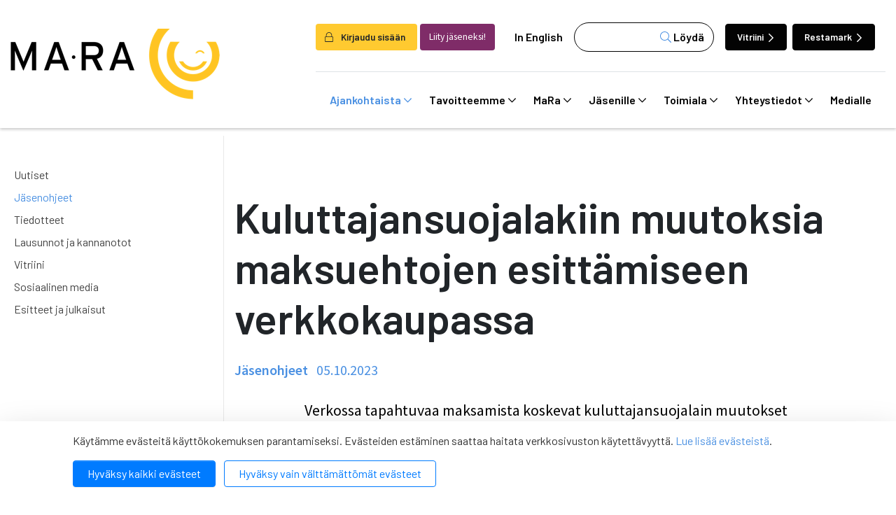

--- FILE ---
content_type: text/html; charset=UTF-8
request_url: https://www.mara.fi/ajankohtaista/jasenohjeet/kuluttajansuojalakiin-muutoksia-maksuehtojen-esittamiseen-verkkokaupassa.html?p62=2
body_size: 16796
content:
<!doctype html>

<html lang="fi">
	<head>
		<meta charset="utf-8">
		<meta name="viewport" content="width=device-width, initial-scale=1, shrink-to-fit=no">
		<link rel="apple-touch-icon" sizes="57x57" href="https://www.mara.fi/media/layout/img/favicon/apple-icon-57x57.png">
		<link rel="apple-touch-icon" sizes="60x60" href="https://www.mara.fi/media/layout/img/favicon/apple-icon-60x60.png">
		<link rel="apple-touch-icon" sizes="72x72" href="https://www.mara.fi/media/layout/img/favicon/apple-icon-72x72.png">
		<link rel="apple-touch-icon" sizes="76x76" href="https://www.mara.fi/media/layout/img/favicon/apple-icon-76x76.png">
		<link rel="apple-touch-icon" sizes="114x114" href="https://www.mara.fi/media/layout/img/favicon/apple-icon-114x114.png">
		<link rel="apple-touch-icon" sizes="120x120" href="https://www.mara.fi/media/layout/img/favicon/apple-icon-120x120.png">
		<link rel="apple-touch-icon" sizes="144x144" href="https://www.mara.fi/media/layout/img/favicon/apple-icon-144x144.png">
		<link rel="apple-touch-icon" sizes="152x152" href="https://www.mara.fi/media/layout/img/favicon/apple-icon-152x152.png">
		<link rel="apple-touch-icon" sizes="180x180" href="https://www.mara.fi/media/layout/img/favicon/apple-icon-180x180.png">
		<link rel="icon" type="image/png" sizes="192x192"  href="https://www.mara.fi/media/layout/img/favicon/android-icon-192x192.png">
		<link rel="icon" type="image/png" sizes="32x32" href="https://www.mara.fi/media/layout/img/favicon/favicon-32x32.png">
		<link rel="icon" type="image/png" sizes="96x96" href="https://www.mara.fi/media/layout/img/favicon/favicon-96x96.png">
		<link rel="icon" type="image/png" sizes="16x16" href="https://www.mara.fi/media/layout/img/favicon/favicon-16x16.png">
		<link rel="manifest" href="https://www.mara.fi/media/layout/img/favicon/manifest.json">
		<meta name="msapplication-TileColor" content="#ffffff">
		<meta name="msapplication-TileImage" content="/media/layout/img/favicon/ms-icon-144x144.png">
		<meta name="theme-color" content="#ffffff">
		
		<title>Kuluttajansuojalakiin muutoksia maksuehtojen esittämiseen verkkokaupassa - MaRa ry</title>
		<meta name="description" content="">
							
	
		<meta property="og:image" content="/media/layout/img/mara-jako.png" />
		<meta name="twitter:image" content="/media/layout/img/mara-jako.png" />
	



<meta property="og:title" content="Kuluttajansuojalakiin muutoksia maksuehtojen esittämiseen verkkokaupassa" />
<meta property="og:type" content="article" />
<meta property="og:url" content="https://www.mara.fi/ajankohtaista/jasenohjeet/kuluttajansuojalakiin-muutoksia-maksuehtojen-esittamiseen-verkkokaupassa.html" />
<meta property="og:description" content=""/>


<meta name="twitter:card" content="summary_large_image">
<meta name="twitter:site" content="@wwwMaRafi" />
<meta name="twitter:creator" content="@wwwMaRafi">
<meta name="twitter:title" content="Kuluttajansuojalakiin muutoksia maksuehtojen esittämiseen verkkokaupassa">
<meta name="twitter:description" content="">
<meta name="twitter:url" content="https://www.mara.fi/ajankohtaista/jasenohjeet/kuluttajansuojalakiin-muutoksia-maksuehtojen-esittamiseen-verkkokaupassa.html">
<meta name="twitter:domain" content="https://www.mara.fi">
					
		<link rel="preconnect" href="https://code.jquery.com">
<link rel="preconnect" href="https://cdnjs.cloudflare.com">
<link rel="preconnect" href="https://fonts.googleapis.com">
<!-- <link rel="preconnect" href="https://maxcdn.bootstrapcdn.com"> -->
		<!-- <link rel="preload" href=""> -->
		<script defer src="https://code.jquery.com/jquery-3.3.1.min.js" integrity="sha256-FgpCb/KJQlLNfOu91ta32o/NMZxltwRo8QtmkMRdAu8=" crossorigin="anonymous"></script>

<!-- Uncomment two scripts below if one of the following Bootstrap features is used: Alert, Carousel, Collapse, Navbar with collapse, Dropdown, Modal, Tooltip, ScrollSpy or checkbox/radio toggling via button -->
<!-- <script defer src="https://cdnjs.cloudflare.com/ajax/libs/popper.js/1.14.3/umd/popper.min.js" integrity="sha384-ZMP7rVo3mIykV+2+9J3UJ46jBk0WLaUAdn689aCwoqbBJiSnjAK/l8WvCWPIPm49" crossorigin="anonymous"></script> -->
<script defer src="https://stackpath.bootstrapcdn.com/bootstrap/4.1.1/js/bootstrap.min.js" integrity="sha384-smHYKdLADwkXOn1EmN1qk/HfnUcbVRZyYmZ4qpPea6sjB/pTJ0euyQp0Mk8ck+5T" crossorigin="anonymous"></script> 
<!-- <script defer src="https://cdnjs.cloudflare.com/ajax/libs/lazysizes/3.0.0/lazysizes.min.js" integrity="sha384-uhgOjbBYUq5Z/que52+tXA+WhwGLOJi0i8yABYH6myBumg5aC5Cq/2LljI0ejlP/" crossorigin="anonymous"></script>-->

<script defer src="https://www.mara.fi/media/layout/js/vendor/jquery.mmenu.all.js?_=1543926886"></script>

<!-- jqcloud -->
<script defer src="https://cdn.jsdelivr.net/npm/jqcloud2@2.0.3/dist/jqcloud.min.js"></script>

<!-- Hyphenopoly -->
<script>
	var Hyphenopoly = {
		require: {
			"fi": "honorificabilitudinitas"
		},
		paths: {
			patterndir: "/media/layout/js/hyphenator/patterns/",
			maindir: "/media/layout/js/hyphenator/"
		},
		setup: {
			classnames: {
				"hyphenate": {},
			}
		}
	};
</script>
<script defer type="text/javascript" src="https://www.mara.fi/media/layout/js/hyphenator/hyphenopoly_loader.js"></script>

<!-- cdnjs -->
<script defer type="text/javascript" src="//cdnjs.cloudflare.com/ajax/libs/jquery.lazy/1.7.9/jquery.lazy.min.js"></script>
<script defer type="text/javascript" src="//cdnjs.cloudflare.com/ajax/libs/jquery.lazy/1.7.9/jquery.lazy.plugins.min.js"></script>

<script defer src="https://maps.googleapis.com/maps/api/js?key="></script>



<!--
<script>
    FontAwesomeConfig = { searchPseudoElements: true };
</script>
-->

<script defer src="https://www.mara.fi/media/layout/build/js/main.js?_=1767197675"></script>

		<!-- Fonts -->
<link href="https://fonts.googleapis.com/css?family=Barlow:100,200,300,400,500,600,700,800,900|Source+Sans+Pro:200,300,400,600,700,900" rel="stylesheet">
<link rel="stylesheet" href="https://cdnjs.cloudflare.com/ajax/libs/jQuery.mmenu/7.2.2/jquery.mmenu.all.css" />

<link rel="stylesheet" href="https://www.mara.fi/media/layout/build/css/main.css?_=1767197675" media="screen">
<link rel="stylesheet" href="https://www.mara.fi/media/layout/build/css/print.css?_=1767197675" media="print">


		<script type="text/javascript"></script>
<script>window.ltcnT = {'fi': {
			text: 'Käytämme evästeitä käyttökokemuksen parantamiseksi. Evästeiden estäminen saattaa haitata verkkosivuston käytettävyyttä. <a href="https://www.mara.fi/mara/rekisteriseloste-ja-evastekaytannot.html">Lue lisää evästeistä</a>.',
			btnAll: 'Hyväksy kaikki evästeet',
			btnNecessary: 'Hyväksy vain välttämättömät evästeet',
		}};</script><script>// Object.assign IE polyfill
if (typeof Object.assign !== 'function') {
	// Must be writable: true, enumerable: false, configurable: true
	Object.defineProperty(Object, "assign", {
		value: function assign(target, varArgs) { // .length of function is 2
			'use strict';
			if (target === null || target === undefined) {
				throw new TypeError('Cannot convert undefined or null to object');
			}

			var to = Object(target);

			for (var index = 1; index < arguments.length; index++) {
				var nextSource = arguments[index];

				if (nextSource !== null && nextSource !== undefined) {
				for (var nextKey in nextSource) {
					// Avoid bugs when hasOwnProperty is shadowed
					if (Object.prototype.hasOwnProperty.call(nextSource, nextKey)) {
					to[nextKey] = nextSource[nextKey];
					}
				}
				}
			}
			return to;
		},
		writable: true,
		configurable: true
	});
}

// lianatech cookie notice
function ltcn() {
	var lang = document.documentElement.lang.toLowerCase();
	var cookieNotice = null;
	var cookieName = 'ltcn';
	// support 2 types of selections: all or required only
	var valueMap = {
		all: 'ltcn-script-all',
		necessary: false,
	};
	function getCookie(key) {
		var name = key + '=';
		var decodedCookie = decodeURIComponent(document.cookie);
		var ca = decodedCookie.split(';');
		for (var i = 0; i < ca.length; i++) {
			var c = ca[i];
			while (c.charAt(0) === ' ') {
				c = c.substring(1);
			}
			if (c.indexOf(name) === 0) {
				return c.substring(name.length, c.length);
			}
		}
		return '';
	}
	function appendConsentBar() {
		var t = window.ltcnT[lang] ? window.ltcnT[lang] : window.ltcnT.en;
		var tpl = '<div class="ltcn__container">'
			+ '<p>' + t.text + '</p>'
			+ '<button class="ltcn__btn ltcn__btn--primary" data-type="all" type="button">' + t.btnAll + '</button>'
			+ '<button class="ltcn__btn ltcn__btn--secondary" data-type="necessary" type="button">' + t.btnNecessary + '</button>'
			+ '</div>';
		var div = document.createElement('div');
		div.classList.add('ltcn');
		div.innerHTML = tpl;
		document.body.appendChild(div);
		cookieNotice = document.querySelector('.ltcn');
	}

	// find existing script tag with manipulated type attribute
	// and create a real script tag based on it
	function appendScripts(selector) {
		var scripts = document.querySelectorAll('script.' + selector);
		for (var i = 0; i < scripts.length; i++) {
			var script = scripts[i];
			var newScript = document.createElement('script');
			if (script.textContent !== '') {
				var content = document.createTextNode(script.textContent);
				newScript.appendChild(content);
			}
			script.parentNode.replaceChild(newScript, script);
			if (script.src) {
				newScript.src = script.src;
			}
		}
	}
	function handleBtnClick(event) {
		var id = event.target.dataset.type;
		var scriptSelector = valueMap[id];
		if (!id || typeof scriptSelector === 'undefined') return false;
		if (scriptSelector) appendScripts(scriptSelector);
		var expireDate = new Date();
		expireDate.setTime(expireDate.getTime() + (1000*60*60*24*365*20));
		var cookieExpires = '; expires=' + expireDate.toGMTString();
		document.cookie = cookieName + '=' + id + cookieExpires + '; path=/';
		cookieNotice.style.display = 'none';
		return true;
	}
	function init() {
		var consent = getCookie(cookieName);
		if (consent && valueMap[consent]) return appendScripts(valueMap[consent]);
		appendConsentBar();
		var btns = document.querySelectorAll('.ltcn__btn');
		for (var i = 0; i < btns.length; i++) {
			btns[i].addEventListener('click', handleBtnClick);
		}
		return false;
	}
	return init();
}
// initialize after DOM has been laoded so cookie notification markup can be found
document.addEventListener('DOMContentLoaded', ltcn);
</script><style>.ltcn {
	z-index: 9999;
	position: fixed;
	left: 0;
	bottom: 0;
	width: 100vw;
	max-height: 100vh;
	overflow: auto;
	background-color: #fff;
	box-shadow: 0 1rem 3rem rgba(0, 0, 0, 0.175);
}

.ltcn p {
	color: #303030;
}

.ltcn__container {
	max-width: 1136px;
	margin-right: auto;
	margin-left: auto;
	padding-top: 1rem;
	padding-right: 2rem;
	padding-bottom: 1rem;
	padding-left: 2rem;
}

.ltcn__btn {
	display: inline-block !important;
	margin-right: 0.75rem;
	margin-bottom: 0.5rem;
	padding: 0.375rem 1.25rem;
	vertical-align: middle;
	color: #212529;
	background-color: transparent;
	border: 1px solid transparent;
	border-radius: 4px;
	line-height: 1.5;
	text-align: center;
	font-size: 1rem;
	font-weight: 400;
	cursor: pointer;
	-webkit-user-select: none;
	-moz-user-select: none;
	-ms-user-select: none;
	user-select: none;
	transition: color 0.15s ease-in-out, background-color 0.15s ease-in-out, border-color 0.15s ease-in-out, box-shadow 0.15s ease-in-out;
}

.ltcn__btn:last-of-type {
	margin-right: 0;
}

.ltcn__btn--primary {
	color: #fff;
	background-color: #007bff;
	border-color: #007bff;
	box-shadow: inset 0 1px 0 rgba(255, 255, 255, 0.15), 0 1px 1px rgba(0, 0, 0, 0.075);
}

.ltcn__btn--secondary {
	color: #007bff;
	border-color: #007bff;
}
</style><script type="text/x-analytics-script" class="ltcn-script-all">
/*<![CDATA[*/
(function() {
var sz = document.createElement('script'); sz.type = 'text/javascript'; sz.async = true;
sz.src = '//siteimproveanalytics.com/js/siteanalyze_6084432.js';
var s = document.getElementsByTagName('script')[0]; s.parentNode.insertBefore(sz, s);
})();
/*]]>*/
</script>

<!-- Google Tag Manager --> <script type="text/x-analytics-script" class="ltcn-script-all">(function(w,d,s,l,i){w[l]=w[l]||[];w[l].push({'gtm.start': new Date().getTime(),event:'gtm.js'});var f=d.getElementsByTagName(s)[0], j=d.createElement(s),dl=l!='dataLayer'?'&l='+l:'';j.async=true;j.src= 'https://www.googletagmanager.com/gtm.js?id='+i+dl;f.parentNode.insertBefore(j,f); })(window,document,'script','dataLayer','GTM-NCL4DC8');</script> <!-- End Google Tag Manager -->	</head>
<body>
	<!-- Google Tag Manager (noscript) --> <noscript><iframe src="https://www.googletagmanager.com/ns.html?id=GTM-NCL4DC8" height="0" width="0" style="display:none;visibility:hidden"></iframe></noscript> <!-- End Google Tag Manager (noscript) -->	<div class="page">
		<div class="header">
			<header class="site-header">
				<!--<div class="modal fade font-sanspro pl-0" id="loginModal" tabindex="-1" role="dialog" aria-labelledby="exampleModalLabel" aria-hidden="true">
	<div class="modal-dialog mt-0 h-100 d-flex align-items-center" role="document">
		<div class="modal-content position-relative p-2 p-md-5 px-md-6">
			<i class="fal fa-lock position-absolute text-primary"></i>

			<div class="modal-header p-0 position-relative z-index-1">
				<button type="button" class="btn-unstyled close" data-dismiss="modal" aria-label="Close">
					<i class="fal fa-times"></i>
				</button>
			</div>
			<div class="modal-body pt-0">
				<h4 class="mb-3 font-barlow font-weight-600" id="exampleModalLabel">Kirjaudu sisään</h4>

				<form action="https://www.mara.fi/etusivu.html" method="post" class="login" id="login99">
				 
				<label class="ml-2">Käyttäjätunnus:</label>
				<input class="w-100" type="text" name="username" value="" />
				<label class="d-block mt-3 ml-2">Salasana:</label>
				<input class="w-100 d-block mb-3" type="password" name="password" />
				<a class="ml-3" href="https://www.mara.fi/salasanan-palautus.html">Unohditko salasanasi?</a>

				
				<button class="login-btn d-block mt-3 font-weight-300" type="submit"> Kirjaudu</button>
				
				</form>

				

			</div>
			
		</div>
	</div>
</div>
 --><!-- Login modal -->

<div class="main-header">
	<div class="container container-xl">
		<div class="d-flex justify-content-between align-items-center py-3 py-lg-0">
			<a href="https://www.mara.fi/etusivu.html" class="header--img">
				<img src="https://www.mara.fi/media/layout/img/mara_logo-mustakeltainen.png" alt="Company logo">			</a>
			<!-- Desktop menu starts -->
			<div class="flex-column pt-5 d-none d-lg-flex">
				<div class="d-flex align-items-center  border-bottom pb-4">
										<button class="btn font-weight-600 pr-3 bg-yellow" aria-label="login" data-toggle="modal" data-target="#loginModal" style="font-size: 0.85rem;"><i class="fal fa-lock mr-2"></i> Kirjaudu sisään</button>
					<a class="btn bg-purple-2 text-white font-sanspro ml-1 mr-2" href="https://www.mara.fi/mara/liity-jaseneksi.html" style="font-size: 0.85rem;">Liity jäseneksi!</a>
					
					<a class="ml-1 px-3 link-black font-weight-600" href="https://www.mara.fi/en/front-page.html">In English</a>					<form class="bg-white header--search" action="https://www.mara.fi/hakutulokset.html">
						<div class="d-flex">
							<input name="q" type="search" value="">
							<input type="hidden" name="dir" value="DESC">
							<button class="header--search-btn font-weight-600" type="submit"><i class="fal fa-search text-primary" aria-hidden="true"></i> Löydä</button>
						</div>
					</form>
					<a href="https://www.vitriini.fi" class="btn btn-dark ml-3 mr-1 text-white font-weight-600 header--btn move-icon-on-hover" style="font-size: 0.85rem;">Vitriini <i class="far fa-chevron-right"></i></a>
					<a href="https://www.restamark.fi" class="btn btn-dark ml-1 mr-1 text-white font-weight-600 header--btn" style="font-size: 0.85rem;">Restamark <i class="far fa-chevron-right"></i></a>

				</div>
				<div class="navbar">
					
<nav class="nav-main" aria-label="Valikko">
	<ul class="nav-main__menu">

<li class="nav-main__nav-item level1 current">
	<a class="nav-main__nav-link level1 current  d-flex align-items-center" href="https://www.mara.fi/ajankohtaista.html">
		Ajankohtaista <i class="far fa-chevron-down"></i>
	</a>
	
		<ul class="nav-main__submenu level2">

<li class="nav-main__nav-item level2">
	<a class="nav-main__nav-link level2  d-flex align-items-center" href="https://www.mara.fi/ajankohtaista/uutiset.html">
		Uutiset 
	</a>
	
</li>
<li class="nav-main__nav-item level2 current">
	<a class="nav-main__nav-link level2 current  d-flex align-items-center" href="https://www.mara.fi/ajankohtaista/jasenohjeet.html">
		Jäsenohjeet 
	</a>
	
</li>
<li class="nav-main__nav-item level2">
	<a class="nav-main__nav-link level2  d-flex align-items-center" href="https://www.mara.fi/ajankohtaista/tiedotteet.html">
		Tiedotteet 
	</a>
	
</li>
<li class="nav-main__nav-item level2">
	<a class="nav-main__nav-link level2  d-flex align-items-center" href="https://www.mara.fi/ajankohtaista/lausunnot-ja-kannanotot.html">
		Lausunnot ja kannanotot 
	</a>
	
</li>
<li class="nav-main__nav-item level2">
	<a class="nav-main__nav-link level2  d-flex align-items-center" href="https://www.mara.fi/ajankohtaista/vitriini.html">
		Vitriini 
	</a>
	
</li>
<li class="nav-main__nav-item level2">
	<a class="nav-main__nav-link level2  d-flex align-items-center" href="https://www.mara.fi/ajankohtaista/sosiaalinen-media.html">
		Sosiaalinen media 
	</a>
	
</li>
<li class="nav-main__nav-item level2">
	<a class="nav-main__nav-link level2  d-flex align-items-center" href="https://www.mara.fi/ajankohtaista/esitteet-ja-julkaisut.html">
		Esitteet ja julkaisut 
	</a>
	
</li>
</ul>

</li>
<li class="nav-main__nav-item level1">
	<a class="nav-main__nav-link level1  d-flex align-items-center" href="https://www.mara.fi/tavoitteemme.html">
		Tavoitteemme <i class="far fa-chevron-down"></i>
	</a>
	
		<ul class="nav-main__submenu level2">

<li class="nav-main__nav-item level2">
	<a class="nav-main__nav-link level2  d-flex align-items-center" href="https://www.mara.fi/tavoitteemme/anniskelun-arvonlisavero.html">
		Anniskelun arvonlisävero 
	</a>
	
</li>
<li class="nav-main__nav-item level2">
	<a class="nav-main__nav-link level2  d-flex align-items-center" href="https://www.mara.fi/tavoitteemme/harmaa-talous.html">
		Harmaa talous 
	</a>
	
</li>
<li class="nav-main__nav-item level2">
	<a class="nav-main__nav-link level2  d-flex align-items-center" href="https://www.mara.fi/tavoitteemme/ilmastonmuutos.html">
		Ilmastonmuutos 
	</a>
	
</li>
<li class="nav-main__nav-item level2">
	<a class="nav-main__nav-link level2  d-flex align-items-center" href="https://www.mara.fi/tavoitteemme/kilpailukyky.html">
		Kilpailukyky 
	</a>
	
</li>
<li class="nav-main__nav-item level2">
	<a class="nav-main__nav-link level2  d-flex align-items-center" href="https://www.mara.fi/tavoitteemme/matkailun-edistaminen.html">
		Matkailun edistäminen 
	</a>
	
</li>
<li class="nav-main__nav-item level2">
	<a class="nav-main__nav-link level2  d-flex align-items-center" href="https://www.mara.fi/tavoitteemme/reilu-kilpailu.html">
		Reilu kilpailu 
	</a>
	
</li>
<li class="nav-main__nav-item level2">
	<a class="nav-main__nav-link level2  d-flex align-items-center" href="https://www.mara.fi/tavoitteemme/tyovoiman-saatavuus.html">
		Työvoiman saatavuus 
	</a>
	
</li>
</ul>

</li>
<li class="nav-main__nav-item level1">
	<a class="nav-main__nav-link level1  d-flex align-items-center" href="https://www.mara.fi/mara.html">
		MaRa <i class="far fa-chevron-down"></i>
	</a>
	
		<ul class="nav-main__submenu level2">

<li class="nav-main__nav-item level2">
	<a class="nav-main__nav-link level2  d-flex align-items-center" href="https://www.mara.fi/mara/jasenet.html">
		Jäsenet <i class="far fa-chevron-right"></i>
	</a>
	
		<ul class="nav-main__submenu level3">

<li class="nav-main__nav-item level3">
	<a class="nav-main__nav-link level3 hyphenate d-flex align-items-center" href="https://www.mara.fi/mara/jasenet/kannattajajasenet.html">
		Kannattajajäsenet 
	</a>
	
</li>
<li class="nav-main__nav-item level3">
	<a class="nav-main__nav-link level3 hyphenate d-flex align-items-center" href="https://www.mara.fi/mara/jasenet/yhteistyokumppanit.html">
		Yhteistyökumppanit 
	</a>
	
</li>
</ul>

</li>
<li class="nav-main__nav-item level2">
	<a class="nav-main__nav-link level2  d-flex align-items-center" href="https://www.mara.fi/mara/koulutuspalvelut.html">
		Koulutuspalvelut <i class="far fa-chevron-right"></i>
	</a>
	
		<ul class="nav-main__submenu level3">

<li class="nav-main__nav-item level3">
	<a class="nav-main__nav-link level3 hyphenate d-flex align-items-center" href="https://www.mara.fi/mara/koulutuspalvelut/koulutus-ja-tapahtumakalenteri.html">
		Koulutus- ja tapahtumakalenteri 
	</a>
	
</li>
<li class="nav-main__nav-item level3">
	<a class="nav-main__nav-link level3 hyphenate d-flex align-items-center" href="https://www.mara.fi/mara/koulutuspalvelut/koulutusvahennys.html">
		Koulutusvähennys 
	</a>
	
</li>
</ul>

</li>
<li class="nav-main__nav-item level2">
	<a class="nav-main__nav-link level2  d-flex align-items-center" href="https://www.mara.fi/mara/liity-jaseneksi.html">
		Liity jäseneksi <i class="far fa-chevron-right"></i>
	</a>
	
		<ul class="nav-main__submenu level3">

<li class="nav-main__nav-item level3">
	<a class="nav-main__nav-link level3 hyphenate d-flex align-items-center" href="https://www.mara.fi/mara/liity-jaseneksi/jasenmaksuperusteet.html">
		Jäsenmaksuperusteet 
	</a>
	
</li>
<li class="nav-main__nav-item level3">
	<a class="nav-main__nav-link level3 hyphenate d-flex align-items-center" href="https://www.mara.fi/mara/liity-jaseneksi/liittymislomake.html">
		Liittymislomake 
	</a>
	
</li>
</ul>

</li>
<li class="nav-main__nav-item level2">
	<a class="nav-main__nav-link level2  d-flex align-items-center" href="https://www.mara.fi/mara/jasenedut.html">
		Jäsenedut <i class="far fa-chevron-right"></i>
	</a>
	
		<ul class="nav-main__submenu level3">

<li class="nav-main__nav-item level3">
	<a class="nav-main__nav-link level3 hyphenate d-flex align-items-center" href="https://www.mara.fi/mara/jasenedut/esimerkkeja-nain-mara-voi-auttaa-sinua.html">
		Esimerkkejä: Näin MaRa voi auttaa sinua 
	</a>
	
</li>
</ul>

</li>
<li class="nav-main__nav-item level2">
	<a class="nav-main__nav-link level2  d-flex align-items-center" href="https://www.mara.fi/mara/organisaatio.html">
		Organisaatio <i class="far fa-chevron-right"></i>
	</a>
	
		<ul class="nav-main__submenu level3">

<li class="nav-main__nav-item level3">
	<a class="nav-main__nav-link level3 hyphenate d-flex align-items-center" href="https://www.mara.fi/mara/organisaatio/henkilosto.html">
		Henkilöstö 
	</a>
	
</li>
<li class="nav-main__nav-item level3">
	<a class="nav-main__nav-link level3 hyphenate d-flex align-items-center" href="https://www.mara.fi/mara/organisaatio/hallitus.html">
		Hallitus 
	</a>
	
</li>
<li class="nav-main__nav-item level3">
	<a class="nav-main__nav-link level3 hyphenate d-flex align-items-center" href="https://www.mara.fi/mara/organisaatio/paikallisyhdistykset.html">
		Paikallisyhdistykset 
	</a>
	
</li>
<li class="nav-main__nav-item level3">
	<a class="nav-main__nav-link level3 hyphenate d-flex align-items-center" href="https://www.mara.fi/mara/organisaatio/tyoryhmat.html">
		Työryhmät 
	</a>
	
</li>
<li class="nav-main__nav-item level3">
	<a class="nav-main__nav-link level3 hyphenate d-flex align-items-center" href="https://www.mara.fi/mara/organisaatio/valiokunnat.html">
		Valiokunnat 
	</a>
	
</li>
</ul>

</li>
<li class="nav-main__nav-item level2">
	<a class="nav-main__nav-link level2  d-flex align-items-center" href="https://www.mara.fi/mara/mara-mediassa.html">
		MaRa mediassa 
	</a>
	
</li>
<li class="nav-main__nav-item level2">
	<a class="nav-main__nav-link level2  d-flex align-items-center" href="https://www.mara.fi/mara/maran-strategia.html">
		MaRan strategia 
	</a>
	
</li>
<li class="nav-main__nav-item level2">
	<a class="nav-main__nav-link level2  d-flex align-items-center" href="https://www.mara.fi/mara/maran-saannot.html">
		MaRan säännöt 
	</a>
	
</li>
<li class="nav-main__nav-item level2">
	<a class="nav-main__nav-link level2  d-flex align-items-center" href="https://www.mara.fi/mara/avoimuusrekisterit.html">
		Avoimuusrekisterit 
	</a>
	
</li>
<li class="nav-main__nav-item level2">
	<a class="nav-main__nav-link level2  d-flex align-items-center" href="https://www.mara.fi/mara/rekisteriseloste-ja-evastekaytannot.html">
		Rekisteriseloste ja evästekäytännöt 
	</a>
	
</li>
</ul>

</li>
<li class="nav-main__nav-item level1">
	<a class="nav-main__nav-link level1  d-flex align-items-center" href="https://www.mara.fi/jasenille.html">
		Jäsenille <i class="far fa-chevron-down"></i>
	</a>
	
		<ul class="nav-main__submenu level2">

<li class="nav-main__nav-item level2">
	<a class="nav-main__nav-link level2  d-flex align-items-center" href="https://www.mara.fi/jasenille/tyoehtosopimukset.html">
		Työehtosopimukset 
	</a>
	
</li>
<li class="nav-main__nav-item level2">
	<a class="nav-main__nav-link level2  d-flex align-items-center" href="https://www.mara.fi/jasenille/nain-kysyt-neuvoa.html">
		Näin kysyt neuvoa 
	</a>
	
</li>
<li class="nav-main__nav-item level2">
	<a class="nav-main__nav-link level2  d-flex align-items-center" href="https://www.mara.fi/jasenille/tyosuhdeasioiden-tietopankki.html">
		Työsuhdeasioiden tietopankki <i class="far fa-chevron-right"></i>
	</a>
	
		<ul class="nav-main__submenu level3">

<li class="nav-main__nav-item level3">
	<a class="nav-main__nav-link level3 hyphenate d-flex align-items-center" href="https://www.mara.fi/jasenille/tyosuhdeasioiden-tietopankki/matkailu-ravintola-vapaa-ajanpalveluala.html">
		Matkailu-ravintola-vapaa-ajanpalveluala 
	</a>
	
</li>
<li class="nav-main__nav-item level3">
	<a class="nav-main__nav-link level3 hyphenate d-flex align-items-center" href="https://www.mara.fi/jasenille/tyosuhdeasioiden-tietopankki/hiihtokeskusala.html">
		Hiihtokeskusala 
	</a>
	
</li>
<li class="nav-main__nav-item level3">
	<a class="nav-main__nav-link level3 hyphenate d-flex align-items-center" href="https://www.mara.fi/jasenille/tyosuhdeasioiden-tietopankki/huvi-teema-ja-elamyspuistoala.html">
		Huvi-, teema- ja elämyspuistoala 
	</a>
	
</li>
<li class="nav-main__nav-item level3">
	<a class="nav-main__nav-link level3 hyphenate d-flex align-items-center" href="https://www.mara.fi/jasenille/tyosuhdeasioiden-tietopankki/ohjelmapalveluala.html">
		Ohjelmapalveluala 
	</a>
	
</li>
</ul>

</li>
<li class="nav-main__nav-item level2">
	<a class="nav-main__nav-link level2  d-flex align-items-center" href="https://www.mara.fi/jasenille/lakiasioiden-tietopankki.html">
		Lakiasioiden tietopankki <i class="far fa-chevron-right"></i>
	</a>
	
		<ul class="nav-main__submenu level3">

<li class="nav-main__nav-item level3">
	<a class="nav-main__nav-link level3 hyphenate d-flex align-items-center" href="https://www.mara.fi/jasenille/lakiasioiden-tietopankki/alkoholi.html">
		Alkoholi 
	</a>
	
</li>
<li class="nav-main__nav-item level3">
	<a class="nav-main__nav-link level3 hyphenate d-flex align-items-center" href="https://www.mara.fi/jasenille/lakiasioiden-tietopankki/elintarvikkeet.html">
		Elintarvikkeet 
	</a>
	
</li>
<li class="nav-main__nav-item level3">
	<a class="nav-main__nav-link level3 hyphenate d-flex align-items-center" href="https://www.mara.fi/jasenille/lakiasioiden-tietopankki/jarjestyksenvalvonta.html">
		Järjestyksenvalvonta 
	</a>
	
</li>
<li class="nav-main__nav-item level3">
	<a class="nav-main__nav-link level3 hyphenate d-flex align-items-center" href="https://www.mara.fi/jasenille/lakiasioiden-tietopankki/liikenne.html">
		Liikenne 
	</a>
	
</li>
<li class="nav-main__nav-item level3">
	<a class="nav-main__nav-link level3 hyphenate d-flex align-items-center" href="https://www.mara.fi/jasenille/lakiasioiden-tietopankki/maksaminen.html">
		Maksaminen 
	</a>
	
</li>
<li class="nav-main__nav-item level3">
	<a class="nav-main__nav-link level3 hyphenate d-flex align-items-center" href="https://www.mara.fi/jasenille/lakiasioiden-tietopankki/matkapaketit.html">
		Matkapaketit 
	</a>
	
</li>
<li class="nav-main__nav-item level3">
	<a class="nav-main__nav-link level3 hyphenate d-flex align-items-center" href="https://www.mara.fi/jasenille/lakiasioiden-tietopankki/omavalvonta.html">
		Omavalvonta 
	</a>
	
</li>
<li class="nav-main__nav-item level3">
	<a class="nav-main__nav-link level3 hyphenate d-flex align-items-center" href="https://www.mara.fi/jasenille/lakiasioiden-tietopankki/tekijanoikeudet.html">
		Tekijänoikeudet 
	</a>
	
</li>
<li class="nav-main__nav-item level3">
	<a class="nav-main__nav-link level3 hyphenate d-flex align-items-center" href="https://www.mara.fi/jasenille/lakiasioiden-tietopankki/tietosuoja.html">
		Tietosuoja 
	</a>
	
</li>
<li class="nav-main__nav-item level3">
	<a class="nav-main__nav-link level3 hyphenate d-flex align-items-center" href="https://www.mara.fi/jasenille/lakiasioiden-tietopankki/tupakka.html">
		Tupakka 
	</a>
	
</li>
<li class="nav-main__nav-item level3">
	<a class="nav-main__nav-link level3 hyphenate d-flex align-items-center" href="https://www.mara.fi/jasenille/lakiasioiden-tietopankki/turvallisuus.html">
		Turvallisuus 
	</a>
	
</li>
<li class="nav-main__nav-item level3">
	<a class="nav-main__nav-link level3 hyphenate d-flex align-items-center" href="https://www.mara.fi/jasenille/lakiasioiden-tietopankki/varaus-ja-peruutusehdot.html">
		Varaus- ja peruutusehdot 
	</a>
	
</li>
<li class="nav-main__nav-item level3">
	<a class="nav-main__nav-link level3 hyphenate d-flex align-items-center" href="https://www.mara.fi/jasenille/lakiasioiden-tietopankki/verotus.html">
		Verotus 
	</a>
	
</li>
<li class="nav-main__nav-item level3">
	<a class="nav-main__nav-link level3 hyphenate d-flex align-items-center" href="https://www.mara.fi/jasenille/lakiasioiden-tietopankki/vuokrasopimus.html">
		Vuokrasopimus 
	</a>
	
</li>
<li class="nav-main__nav-item level3">
	<a class="nav-main__nav-link level3 hyphenate d-flex align-items-center" href="https://www.mara.fi/jasenille/lakiasioiden-tietopankki/yhdenvertaisuus.html">
		Yhdenvertaisuus 
	</a>
	
</li>
</ul>

</li>
<li class="nav-main__nav-item level2">
	<a class="nav-main__nav-link level2  d-flex align-items-center" href="https://www.mara.fi/jasenille/uutiskirjeet.html">
		Uutiskirjeet 
	</a>
	
</li>
<li class="nav-main__nav-item level2">
	<a class="nav-main__nav-link level2  d-flex align-items-center" href="https://www.mara.fi/jasenille/tutkimukset-jasenille.html">
		Tutkimukset jäsenille 
	</a>
	
</li>
<li class="nav-main__nav-item level2">
	<a class="nav-main__nav-link level2  d-flex align-items-center" href="https://www.mara.fi/jasenille/tyomarkkinauutiset.html">
		Työmarkkinauutiset 
	</a>
	
</li>
</ul>

</li>
<li class="nav-main__nav-item level1">
	<a class="nav-main__nav-link level1  d-flex align-items-center" href="https://www.mara.fi/toimiala.html">
		Toimiala <i class="far fa-chevron-down"></i>
	</a>
	
		<ul class="nav-main__submenu level2">

<li class="nav-main__nav-item level2">
	<a class="nav-main__nav-link level2  d-flex align-items-center" href="https://www.mara.fi/toimiala/huoltovarmuus.html">
		Huoltovarmuus 
	</a>
	
</li>
<li class="nav-main__nav-item level2">
	<a class="nav-main__nav-link level2  d-flex align-items-center" href="https://www.mara.fi/toimiala/vastuullisuus.html">
		Vastuullisuus <i class="far fa-chevron-right"></i>
	</a>
	
		<ul class="nav-main__submenu level3">

<li class="nav-main__nav-item level3">
	<a class="nav-main__nav-link level3 hyphenate d-flex align-items-center" href="https://www.mara.fi/toimiala/vastuullisuus/energiatehokkuus.html">
		Energiatehokkuus 
	</a>
	
</li>
<li class="nav-main__nav-item level3">
	<a class="nav-main__nav-link level3 hyphenate d-flex align-items-center" href="https://www.mara.fi/toimiala/vastuullisuus/green-deal.html">
		Green Deal 
	</a>
	
</li>
<li class="nav-main__nav-item level3">
	<a class="nav-main__nav-link level3 hyphenate d-flex align-items-center" href="https://www.mara.fi/toimiala/vastuullisuus/harmaata-taloutta-vastaan.html">
		Harmaata taloutta vastaan 
	</a>
	
</li>
<li class="nav-main__nav-item level3">
	<a class="nav-main__nav-link level3 hyphenate d-flex align-items-center" href="https://www.mara.fi/toimiala/vastuullisuus/matkailu-ja-ravintola-alan-hiilitiekartat.html">
		Matkailu- ja ravintola-alan hiilitiekartat 
	</a>
	
</li>
<li class="nav-main__nav-item level3">
	<a class="nav-main__nav-link level3 hyphenate d-flex align-items-center" href="https://www.mara.fi/toimiala/vastuullisuus/materiaalitehokkuus.html">
		Materiaalitehokkuus 
	</a>
	
</li>
<li class="nav-main__nav-item level3">
	<a class="nav-main__nav-link level3 hyphenate d-flex align-items-center" href="https://www.mara.fi/toimiala/vastuullisuus/ravitsemus.html">
		Ravitsemus 
	</a>
	
</li>
<li class="nav-main__nav-item level3">
	<a class="nav-main__nav-link level3 hyphenate d-flex align-items-center" href="https://www.mara.fi/toimiala/vastuullisuus/ruokahavikin-vahentaminen.html">
		Ruokahävikin vähentäminen 
	</a>
	
</li>
<li class="nav-main__nav-item level3">
	<a class="nav-main__nav-link level3 hyphenate d-flex align-items-center" href="https://www.mara.fi/toimiala/vastuullisuus/ala-osana-suomalaista-yhteiskuntaa.html">
		Ala osana suomalaista yhteiskuntaa 
	</a>
	
</li>
<li class="nav-main__nav-item level3">
	<a class="nav-main__nav-link level3 hyphenate d-flex align-items-center" href="https://www.mara.fi/toimiala/vastuullisuus/alan-ymparistomerkit-ja-ymparistosertifikaatit.html">
		Alan ympäristömerkit ja ympäristösertifikaatit 
	</a>
	
</li>
</ul>

</li>
<li class="nav-main__nav-item level2">
	<a class="nav-main__nav-link level2  d-flex align-items-center" href="https://www.mara.fi/toimiala/alan-merkitys-kansantaloudelle.html">
		Alan merkitys kansantaloudelle 
	</a>
	
</li>
<li class="nav-main__nav-item level2">
	<a class="nav-main__nav-link level2  d-flex align-items-center" href="https://www.mara.fi/toimiala/suhdanteet-2.html">
		Suhdanteet <i class="far fa-chevron-right"></i>
	</a>
	
		<ul class="nav-main__submenu level3">

<li class="nav-main__nav-item level3">
	<a class="nav-main__nav-link level3 hyphenate d-flex align-items-center" href="https://www.mara.fi/toimiala/suhdanteet-2/liikevaihto.html">
		Liikevaihto 
	</a>
	
</li>
<li class="nav-main__nav-item level3">
	<a class="nav-main__nav-link level3 hyphenate d-flex align-items-center" href="https://www.mara.fi/toimiala/suhdanteet-2/suhdannebarometri.html">
		Suhdannebarometri 
	</a>
	
</li>
</ul>

</li>
<li class="nav-main__nav-item level2">
	<a class="nav-main__nav-link level2  d-flex align-items-center" href="https://www.mara.fi/toimiala/tilastot.html">
		Tilastot <i class="far fa-chevron-right"></i>
	</a>
	
		<ul class="nav-main__submenu level3">

<li class="nav-main__nav-item level3">
	<a class="nav-main__nav-link level3 hyphenate d-flex align-items-center" href="https://www.mara.fi/toimiala/tilastot/ravintola-ja-alkoholimyynti.html">
		Ravintola- ja alkoholimyynti 
	</a>
	
</li>
<li class="nav-main__nav-item level3">
	<a class="nav-main__nav-link level3 hyphenate d-flex align-items-center" href="https://www.mara.fi/toimiala/tilastot/matkailu.html">
		Matkailu 
	</a>
	
</li>
<li class="nav-main__nav-item level3">
	<a class="nav-main__nav-link level3 hyphenate d-flex align-items-center" href="https://www.mara.fi/toimiala/tilastot/kustannukset.html">
		Kustannukset 
	</a>
	
</li>
<li class="nav-main__nav-item level3">
	<a class="nav-main__nav-link level3 hyphenate d-flex align-items-center" href="https://www.mara.fi/toimiala/tilastot/yritysten-ja-tyollisten-maara.html">
		Yritysten ja työllisten määrä 
	</a>
	
</li>
</ul>

</li>
<li class="nav-main__nav-item level2">
	<a class="nav-main__nav-link level2  d-flex align-items-center" href="https://www.mara.fi/toimiala/tutkimukset.html">
		Tutkimukset 
	</a>
	
</li>
<li class="nav-main__nav-item level2">
	<a class="nav-main__nav-link level2  d-flex align-items-center" href="https://www.mara.fi/toimiala/ura-matkailu-ja-ravintola-alalla.html">
		Ura matkailu- ja ravintola-alalla 
	</a>
	
</li>
<li class="nav-main__nav-item level2">
	<a class="nav-main__nav-link level2  d-flex align-items-center" href="https://www.mara.fi/toimiala/yrityksen-perustaminen-alalle.html">
		Yrityksen perustaminen alalle 
	</a>
	
</li>
</ul>

</li>
<li class="nav-main__nav-item level1">
	<a class="nav-main__nav-link level1  d-flex align-items-center" href="https://www.mara.fi/yhteystiedot.html">
		Yhteystiedot <i class="far fa-chevron-down"></i>
	</a>
	
		<ul class="nav-main__submenu level2">

<li class="nav-main__nav-item level2">
	<a class="nav-main__nav-link level2  d-flex align-items-center" href="https://www.mara.fi/yhteystiedot/maran-johto.html">
		MaRan johto 
	</a>
	
</li>
<li class="nav-main__nav-item level2">
	<a class="nav-main__nav-link level2  d-flex align-items-center" href="https://www.mara.fi/yhteystiedot/tyomarkkina-asiantuntijat.html">
		Työmarkkina-asiantuntijat 
	</a>
	
</li>
<li class="nav-main__nav-item level2">
	<a class="nav-main__nav-link level2  d-flex align-items-center" href="https://www.mara.fi/yhteystiedot/elinkeinopolitiikan-asiantuntijat.html">
		Elinkeinopolitiikan asiantuntijat 
	</a>
	
</li>
<li class="nav-main__nav-item level2">
	<a class="nav-main__nav-link level2  d-flex align-items-center" href="https://www.mara.fi/yhteystiedot/viestinta-ja-vitriini.html">
		Viestintä ja Vitriini 
	</a>
	
</li>
<li class="nav-main__nav-item level2">
	<a class="nav-main__nav-link level2  d-flex align-items-center" href="https://www.mara.fi/yhteystiedot/talous-ja-hallinto.html">
		Talous ja hallinto 
	</a>
	
</li>
<li class="nav-main__nav-item level2">
	<a class="nav-main__nav-link level2  d-flex align-items-center" href="https://www.mara.fi/yhteystiedot/tilastot-ja-tutkimukset.html">
		Tilastot ja tutkimukset 
	</a>
	
</li>
<li class="nav-main__nav-item level2">
	<a class="nav-main__nav-link level2  d-flex align-items-center" href="https://www.mara.fi/yhteystiedot/restamark.html">
		Restamark 
	</a>
	
</li>
</ul>

</li>
<li class="nav-main__nav-item level1">
	<a class="nav-main__nav-link level1  d-flex align-items-center" href="https://www.mara.fi/medialle-2.html">
		Medialle 
	</a>
	
</li>
</ul>

</nav>
				</div>
			</div>
			<!-- Desktop menu ends -->

			<!-- Mobile menu starts -->
			<div class="d-block d-lg-none">
				<!-- Mobile menu toggler starts -->

				<button class="js-mobile-menu-toggler mobile--menu-toggler" aria-label="open mobilemenu" >
					<i class="fas fa-bars"></i>
					<span>Valikko</span>
				</button>

				<!-- Mobile menu toggler ends -->
				<div class="mobile--menu" style="display:none;">
					<div class="js-hidden-mobile-menu">
						<div class="container container-xl">
							<div class="d-flex justify-content-between align-items-center pt-2 py-lg-0">
								<a href="https://www.mara.fi/etusivu.html" class="header--img">
									<img src="https://www.mara.fi/media/layout/img/mara_logo-mustakeltainen.png" alt="Company logo">								</a>
								<button class="btn btn-transparent js-close-mmenu close-mmenu-btn"><i class="text-primary fas fa-times"></i> Sulje</button>
							</div>
						</div>
						<form class="bg-white header--search py-0 mx-2 mx-lg-0" action="https://www.mara.fi/hakutulokset.html">
							<div class="d-flex">
								<input name="q" type="search" value="">
								<input type="hidden" name="dir" value="DESC">
								<button class="header--search-btn font-weight-600" type="submit"><i class="fal fa-search text-primary" aria-hidden="true"></i> Löydä</button>
							</div>
						</form>
						<div class="mx-2 py-0 align-items-center d-flex justify-content-between justify-content-lg-center">
														<button class="btn font-weight-600 js-mobile-modal-toggler bg-yellow" aria-label="login" data-toggle="modal" data-target="#loginModal"><i class="fal fa-lock mr-2"></i> Kirjaudu sisään</button>
							<a class="btn bg-purple-2 text-white font-sanspro" href="https://www.mara.fi/mara/liity-jaseneksi.html">Liity jäseneksi!</a>
														<a class="text-black font-weight-600" href="https://www.mara.fi/en/front-page.html">In English</a>						</div>
						<div class="d-flex justify-content-center mx-2">
							<a href="https://www.vitriini.fi/" class="w-100 btn btn-dark ml-0 ml-lg-3 mr-1 text-white font-weight-600 header--btn move-icon-on-hover">Vitriini <i class="far fa-chevron-right"></i></a>
							<a href="https://www.restamark.fi/" class="w-100 btn btn-dark ml-1 mr-0 mr-lg-3 text-white font-weight-600 header--btn">Restamark <i class="far fa-chevron-right"></i></a>
						</div>
					</div>
					
<nav id="menu">
	
	<ul>

<li class="current-page" ><a href="https://www.mara.fi/ajankohtaista.html" >Ajankohtaista</a>
	<ul>

<li  ><a href="https://www.mara.fi/ajankohtaista/uutiset.html" >Uutiset</a></li><li class="current-page" id="current"><a href="https://www.mara.fi/ajankohtaista/jasenohjeet.html" >Jäsenohjeet</a></li><li  ><a href="https://www.mara.fi/ajankohtaista/tiedotteet.html" >Tiedotteet</a></li><li  ><a href="https://www.mara.fi/ajankohtaista/lausunnot-ja-kannanotot.html" >Lausunnot ja kannanotot</a></li><li  ><a href="https://www.mara.fi/ajankohtaista/vitriini.html" >Vitriini</a></li><li  ><a href="https://www.mara.fi/ajankohtaista/sosiaalinen-media.html" >Sosiaalinen media</a></li><li  ><a href="https://www.mara.fi/ajankohtaista/esitteet-ja-julkaisut.html" >Esitteet ja julkaisut</a></li></ul>
</li><li  ><a href="https://www.mara.fi/tavoitteemme.html" >Tavoitteemme</a>
	<ul>

<li  ><a href="https://www.mara.fi/tavoitteemme/anniskelun-arvonlisavero.html" >Anniskelun arvonlisävero</a></li><li  ><a href="https://www.mara.fi/tavoitteemme/harmaa-talous.html" >Harmaa talous</a></li><li  ><a href="https://www.mara.fi/tavoitteemme/ilmastonmuutos.html" >Ilmastonmuutos</a></li><li  ><a href="https://www.mara.fi/tavoitteemme/kilpailukyky.html" >Kilpailukyky</a></li><li  ><a href="https://www.mara.fi/tavoitteemme/matkailun-edistaminen.html" >Matkailun edistäminen</a></li><li  ><a href="https://www.mara.fi/tavoitteemme/reilu-kilpailu.html" >Reilu kilpailu</a></li><li  ><a href="https://www.mara.fi/tavoitteemme/tyovoiman-saatavuus.html" >Työvoiman saatavuus</a></li></ul>
</li><li  ><a href="https://www.mara.fi/mara.html" >MaRa</a>
	<ul>

<li  ><a href="https://www.mara.fi/mara/jasenet.html" >Jäsenet</a>
	<ul>

<li  ><a href="https://www.mara.fi/mara/jasenet/kannattajajasenet.html" >Kannattajajäsenet</a>
	<ul>

<li  ><a href="https://www.mara.fi/mara/jasenet/kannattajajasenet/liittymislomake.html" >Liittymislomake</a></li></ul>
</li><li  ><a href="https://www.mara.fi/mara/jasenet/yhteistyokumppanit.html" >Yhteistyökumppanit</a></li></ul>
</li><li  ><a href="https://www.mara.fi/mara/koulutuspalvelut.html" >Koulutuspalvelut</a>
	<ul>

<li  ><a href="https://www.mara.fi/mara/koulutuspalvelut/koulutus-ja-tapahtumakalenteri.html" >Koulutus- ja tapahtumakalenteri</a></li><li  ><a href="https://www.mara.fi/mara/koulutuspalvelut/koulutusvahennys.html" >Koulutusvähennys</a></li></ul>
</li><li  ><a href="https://www.mara.fi/mara/liity-jaseneksi.html" >Liity jäseneksi</a>
	<ul>

<li  ><a href="https://www.mara.fi/mara/liity-jaseneksi/jasenmaksuperusteet.html" >Jäsenmaksuperusteet</a></li><li  ><a href="https://www.mara.fi/mara/liity-jaseneksi/liittymislomake.html" >Liittymislomake</a></li></ul>
</li><li  ><a href="https://www.mara.fi/mara/jasenedut.html" >Jäsenedut</a>
	<ul>

<li  ><a href="https://www.mara.fi/mara/jasenedut/esimerkkeja-nain-mara-voi-auttaa-sinua.html" >Esimerkkejä: Näin MaRa voi auttaa sinua</a></li></ul>
</li><li  ><a href="https://www.mara.fi/mara/organisaatio.html" >Organisaatio</a>
	<ul>

<li  ><a href="https://www.mara.fi/mara/organisaatio/henkilosto.html" >Henkilöstö</a></li><li  ><a href="https://www.mara.fi/mara/organisaatio/hallitus.html" >Hallitus</a></li><li  ><a href="https://www.mara.fi/mara/organisaatio/paikallisyhdistykset.html" >Paikallisyhdistykset</a></li><li  ><a href="https://www.mara.fi/mara/organisaatio/tyoryhmat.html" >Työryhmät</a></li><li  ><a href="https://www.mara.fi/mara/organisaatio/valiokunnat.html" >Valiokunnat</a></li></ul>
</li><li  ><a href="https://www.mara.fi/mara/mara-mediassa.html" >MaRa mediassa</a></li><li  ><a href="https://www.mara.fi/mara/maran-strategia.html" >MaRan strategia</a></li><li  ><a href="https://www.mara.fi/mara/maran-saannot.html" >MaRan säännöt</a></li><li  ><a href="https://www.mara.fi/mara/avoimuusrekisterit.html" >Avoimuusrekisterit</a></li><li  ><a href="https://www.mara.fi/mara/rekisteriseloste-ja-evastekaytannot.html" >Rekisteriseloste ja evästekäytännöt</a></li></ul>
</li><li  ><a href="https://www.mara.fi/jasenille.html" >Jäsenille</a>
	<ul>

<li  ><a href="https://www.mara.fi/jasenille/tyoehtosopimukset.html" >Työehtosopimukset</a></li><li  ><a href="https://www.mara.fi/jasenille/nain-kysyt-neuvoa.html" >Näin kysyt neuvoa</a></li><li  ><a href="https://www.mara.fi/jasenille/tyosuhdeasioiden-tietopankki.html" >Työsuhdeasioiden tietopankki</a>
	<ul>

<li  ><a href="https://www.mara.fi/jasenille/tyosuhdeasioiden-tietopankki/matkailu-ravintola-vapaa-ajanpalveluala.html" >Matkailu-ravintola-vapaa-ajanpalveluala</a>
	<ul>

<li  ><a href="https://www.mara.fi/jasenille/tyosuhdeasioiden-tietopankki/matkailu-ravintola-vapaa-ajanpalveluala/tyoehtosopimus.html" >Työehtosopimus</a></li><li  ><a href="https://www.mara.fi/jasenille/tyosuhdeasioiden-tietopankki/matkailu-ravintola-vapaa-ajanpalveluala/marava-lomakkeet-kootusti.html" >Marava lomakkeet kootusti</a></li><li  ><a href="https://www.mara.fi/jasenille/tyosuhdeasioiden-tietopankki/matkailu-ravintola-vapaa-ajanpalveluala/tyosuhdetietoa.html" >Työsuhdetietoa</a></li><li  ><a href="https://www.mara.fi/jasenille/tyosuhdeasioiden-tietopankki/matkailu-ravintola-vapaa-ajanpalveluala/tyosopimus.html" >Työsopimus</a>
	<ul>

<li  ><a href="https://www.mara.fi/jasenille/tyosuhdeasioiden-tietopankki/matkailu-ravintola-vapaa-ajanpalveluala/tyosopimus/tarvittaessa-tyohon-kutsuttavien-tyosopimukset.html" >Tarvittaessa työhön kutsuttavien työsopimukset</a></li></ul>
</li><li  ><a href="https://www.mara.fi/jasenille/tyosuhdeasioiden-tietopankki/matkailu-ravintola-vapaa-ajanpalveluala/palkka.html" >Palkka</a>
	<ul>

<li  ><a href="https://www.mara.fi/jasenille/tyosuhdeasioiden-tietopankki/matkailu-ravintola-vapaa-ajanpalveluala/palkka/viimeisimmat-palkankorotukset-ja-voimassaolevat-palkkataulukot.html" >Viimeisimmät palkankorotukset ja voimassaolevat palkkataulukot</a></li></ul>
</li><li  ><a href="https://www.mara.fi/jasenille/tyosuhdeasioiden-tietopankki/matkailu-ravintola-vapaa-ajanpalveluala/tyoaika.html" >Työaika</a>
	<ul>

<li  ><a href="https://www.mara.fi/jasenille/tyosuhdeasioiden-tietopankki/matkailu-ravintola-vapaa-ajanpalveluala/tyoaika/kesatalviaikaan-siirtyminen.html" >Kesä/Talviaikaan siirtyminen</a></li></ul>
</li><li  ><a href="https://www.mara.fi/jasenille/tyosuhdeasioiden-tietopankki/matkailu-ravintola-vapaa-ajanpalveluala/vuosiloma.html" >Vuosiloma</a>
	<ul>

<li  ><a href="https://www.mara.fi/jasenille/tyosuhdeasioiden-tietopankki/matkailu-ravintola-vapaa-ajanpalveluala/vuosiloma/vuosilomapaivien-ansainta.html" >Vuosilomapäivien ansainta</a></li><li  ><a href="https://www.mara.fi/jasenille/tyosuhdeasioiden-tietopankki/matkailu-ravintola-vapaa-ajanpalveluala/vuosiloma/vuosiloman-antaminen.html" >Vuosiloman antaminen</a></li><li  ><a href="https://www.mara.fi/jasenille/tyosuhdeasioiden-tietopankki/matkailu-ravintola-vapaa-ajanpalveluala/vuosiloma/vuosiloman-siirtyminen-tyontekijan-sairastuessa.html" >Vuosiloman siirtyminen työntekijän sairastuessa</a></li><li  ><a href="https://www.mara.fi/jasenille/tyosuhdeasioiden-tietopankki/matkailu-ravintola-vapaa-ajanpalveluala/vuosiloma/vuosilomapalkka.html" >Vuosilomapalkka</a></li></ul>
</li><li  ><a href="https://www.mara.fi/jasenille/tyosuhdeasioiden-tietopankki/matkailu-ravintola-vapaa-ajanpalveluala/poissaolot.html" >Poissaolot</a>
	<ul>

<li  ><a href="https://www.mara.fi/jasenille/tyosuhdeasioiden-tietopankki/matkailu-ravintola-vapaa-ajanpalveluala/poissaolot/lakot.html" >Lakot</a></li><li  ><a href="https://www.mara.fi/jasenille/tyosuhdeasioiden-tietopankki/matkailu-ravintola-vapaa-ajanpalveluala/poissaolot/perhevapaat.html" >Perhevapaat</a></li><li  ><a href="https://www.mara.fi/jasenille/tyosuhdeasioiden-tietopankki/matkailu-ravintola-vapaa-ajanpalveluala/poissaolot/sairauspoissaolot.html" >Sairauspoissaolot</a></li><li  ><a href="https://www.mara.fi/jasenille/tyosuhdeasioiden-tietopankki/matkailu-ravintola-vapaa-ajanpalveluala/poissaolot/kela-korvaus-vanhemmuudesta-koituvista-kuluista.html" >Kela-korvaus vanhemmuudesta koituvista kuluista</a></li></ul>
</li><li  ><a href="https://www.mara.fi/jasenille/tyosuhdeasioiden-tietopankki/matkailu-ravintola-vapaa-ajanpalveluala/tyosuhteen-paattaminen-ja-lomautus.html" >Työsuhteen päättäminen ja lomautus</a>
	<ul>

<li  ><a href="https://www.mara.fi/jasenille/tyosuhdeasioiden-tietopankki/matkailu-ravintola-vapaa-ajanpalveluala/tyosuhteen-paattaminen-ja-lomautus/lomautus.html" >Lomautus</a></li><li  ><a href="https://www.mara.fi/jasenille/tyosuhdeasioiden-tietopankki/matkailu-ravintola-vapaa-ajanpalveluala/tyosuhteen-paattaminen-ja-lomautus/henkiloon-liittyva-syy.html" >Henkilöön liittyvä syy</a></li><li  ><a href="https://www.mara.fi/jasenille/tyosuhdeasioiden-tietopankki/matkailu-ravintola-vapaa-ajanpalveluala/tyosuhteen-paattaminen-ja-lomautus/taloudellinen-ja-tuotannollinen-syy.html" >Taloudellinen ja tuotannollinen syy</a></li><li  ><a href="https://www.mara.fi/jasenille/tyosuhdeasioiden-tietopankki/matkailu-ravintola-vapaa-ajanpalveluala/tyosuhteen-paattaminen-ja-lomautus/yhteistoimintaneuvottelut-tyon-vahentyessa.html" >Yhteistoimintaneuvottelut työn vähentyessä</a></li><li  ><a href="https://www.mara.fi/jasenille/tyosuhdeasioiden-tietopankki/matkailu-ravintola-vapaa-ajanpalveluala/tyosuhteen-paattaminen-ja-lomautus/tyonantajan-omavastuumaksu-tyottomyysturva-ja-ikaantyneet-tyontekijat.html" >Työnantajan omavastuumaksu – työttömyysturva ja ikääntyneet työntekijät</a></li></ul>
</li><li  ><a href="https://www.mara.fi/jasenille/tyosuhdeasioiden-tietopankki/matkailu-ravintola-vapaa-ajanpalveluala/luottamusmiehet-ja-tyosuojeluvaltuutetut.html" >Luottamusmiehet ja työsuojeluvaltuutetut</a>
	<ul>

<li  ><a href="https://www.mara.fi/jasenille/tyosuhdeasioiden-tietopankki/matkailu-ravintola-vapaa-ajanpalveluala/luottamusmiehet-ja-tyosuojeluvaltuutetut/luottamusmies-ja-tyosuojelukoulutus.html" >Luottamusmies- ja työsuojelukoulutus</a></li><li  ><a href="https://www.mara.fi/jasenille/tyosuhdeasioiden-tietopankki/matkailu-ravintola-vapaa-ajanpalveluala/luottamusmiehet-ja-tyosuojeluvaltuutetut/tyosuojeluhenkiloston-valinta.html" >Työsuojeluhenkilöstön valinta</a></li></ul>
</li><li  ><a href="https://www.mara.fi/jasenille/tyosuhdeasioiden-tietopankki/matkailu-ravintola-vapaa-ajanpalveluala/yhdenvertaisuus-ja-tasa-arvo.html" >Yhdenvertaisuus ja tasa-arvo</a>
	<ul>

<li  ><a href="https://www.mara.fi/jasenille/tyosuhdeasioiden-tietopankki/matkailu-ravintola-vapaa-ajanpalveluala/yhdenvertaisuus-ja-tasa-arvo/yhdenvertaisuussuunnitelma.html" >Yhdenvertaisuussuunnitelma</a></li><li  ><a href="https://www.mara.fi/jasenille/tyosuhdeasioiden-tietopankki/matkailu-ravintola-vapaa-ajanpalveluala/yhdenvertaisuus-ja-tasa-arvo/tasa-arvosuunnitelma-ja-palkkakartoitus.html" >Tasa-arvosuunnitelma ja palkkakartoitus</a></li><li  ><a href="https://www.mara.fi/jasenille/tyosuhdeasioiden-tietopankki/matkailu-ravintola-vapaa-ajanpalveluala/yhdenvertaisuus-ja-tasa-arvo/syrjivan-tyopaikkailmoittelun-kielto.html" >Syrjivän työpaikkailmoittelun kielto</a></li></ul>
</li><li  ><a href="https://www.mara.fi/jasenille/tyosuhdeasioiden-tietopankki/matkailu-ravintola-vapaa-ajanpalveluala/ulkomaalaiset-tyontekijat.html" >Ulkomaalaiset työntekijät</a>
	<ul>

<li  ><a href="https://www.mara.fi/jasenille/tyosuhdeasioiden-tietopankki/matkailu-ravintola-vapaa-ajanpalveluala/ulkomaalaiset-tyontekijat/ulkomaalaisen-tyontekijan-palkkaamisen-tyonantajavelvoitteet.html" >Ulkomaalaisen työntekijän palkkaamisen työnantajavelvoitteet</a></li></ul>
</li><li  ><a href="https://www.mara.fi/jasenille/tyosuhdeasioiden-tietopankki/matkailu-ravintola-vapaa-ajanpalveluala/tyosuhteen-ongelmatilanteet.html" >Työsuhteen ongelmatilanteet</a></li><li  ><a href="https://www.mara.fi/jasenille/tyosuhdeasioiden-tietopankki/matkailu-ravintola-vapaa-ajanpalveluala/tyoturvallisuus-ja-tyohyvinvointi.html" >Työturvallisuus ja työhyvinvointi</a>
	<ul>

<li  ><a href="https://www.mara.fi/jasenille/tyosuhdeasioiden-tietopankki/matkailu-ravintola-vapaa-ajanpalveluala/tyoturvallisuus-ja-tyohyvinvointi/tyoturvallisuusoppaat.html" >Työturvallisuusoppaat</a></li><li  ><a href="https://www.mara.fi/jasenille/tyosuhdeasioiden-tietopankki/matkailu-ravintola-vapaa-ajanpalveluala/tyoturvallisuus-ja-tyohyvinvointi/keskeiset-velvoitteet-tyonantajalle.html" >Keskeiset velvoitteet työnantajalle</a></li><li  ><a href="https://www.mara.fi/jasenille/tyosuhdeasioiden-tietopankki/matkailu-ravintola-vapaa-ajanpalveluala/tyoturvallisuus-ja-tyohyvinvointi/tyoterveyshuolto.html" >Työterveyshuolto</a></li></ul>
</li><li  ><a href="https://www.mara.fi/jasenille/tyosuhdeasioiden-tietopankki/matkailu-ravintola-vapaa-ajanpalveluala/tilaajavastuu.html" >Tilaajavastuu</a></li><li  ><a href="https://www.mara.fi/jasenille/tyosuhdeasioiden-tietopankki/matkailu-ravintola-vapaa-ajanpalveluala/nuoret-tyontekijat.html" >Nuoret työntekijät</a>
	<ul>

<li  ><a href="https://www.mara.fi/jasenille/tyosuhdeasioiden-tietopankki/matkailu-ravintola-vapaa-ajanpalveluala/nuoret-tyontekijat/tutustu-tyoelamaan-ja-tienaa.html" >Tutustu työelämään ja tienaa</a></li></ul>
</li><li  ><a href="https://www.mara.fi/jasenille/tyosuhdeasioiden-tietopankki/matkailu-ravintola-vapaa-ajanpalveluala/tyosuhteen-tietosuoja.html" >Työsuhteen tietosuoja</a>
	<ul>

<li  ><a href="https://www.mara.fi/jasenille/tyosuhdeasioiden-tietopankki/matkailu-ravintola-vapaa-ajanpalveluala/tyosuhteen-tietosuoja/tyontekijoiden-henkilotietojen-kasittely.html" >Työntekijöiden henkilötietojen käsittely</a></li></ul>
</li></ul>
</li><li  ><a href="https://www.mara.fi/jasenille/tyosuhdeasioiden-tietopankki/hiihtokeskusala.html" >Hiihtokeskusala</a>
	<ul>

<li  ><a href="https://www.mara.fi/jasenille/tyosuhdeasioiden-tietopankki/hiihtokeskusala/tyoehtosopimus.html" >Työehtosopimus</a></li><li  ><a href="https://www.mara.fi/jasenille/tyosuhdeasioiden-tietopankki/hiihtokeskusala/hiihtokeskusalan-lomakkeet-kootusti.html" >Hiihtokeskusalan lomakkeet kootusti</a></li><li  ><a href="https://www.mara.fi/jasenille/tyosuhdeasioiden-tietopankki/hiihtokeskusala/tyosuhdetietoa.html" >Työsuhdetietoa</a></li><li  ><a href="https://www.mara.fi/jasenille/tyosuhdeasioiden-tietopankki/hiihtokeskusala/tyosopimus.html" >Työsopimus</a>
	<ul>

<li  ><a href="https://www.mara.fi/jasenille/tyosuhdeasioiden-tietopankki/hiihtokeskusala/tyosopimus/tarvittaessa-tyohon-kutsuttavien-tyosopimukset.html" >Tarvittaessa työhön kutsuttavien työsopimukset</a></li></ul>
</li><li  ><a href="https://www.mara.fi/jasenille/tyosuhdeasioiden-tietopankki/hiihtokeskusala/palkka.html" >Palkka</a>
	<ul>

<li  ><a href="https://www.mara.fi/jasenille/tyosuhdeasioiden-tietopankki/hiihtokeskusala/palkka/viimeisimmat-palkankorotukset-ja-voimassaolevat-palkkataulukot.html" >Viimeisimmät palkankorotukset ja voimassaolevat palkkataulukot</a></li></ul>
</li><li  ><a href="https://www.mara.fi/jasenille/tyosuhdeasioiden-tietopankki/hiihtokeskusala/tyoaika.html" >Työaika</a>
	<ul>

<li  ><a href="https://www.mara.fi/jasenille/tyosuhdeasioiden-tietopankki/hiihtokeskusala/tyoaika/kesatalviaikaan-siirtyminen.html" >Kesä/Talviaikaan siirtyminen</a></li></ul>
</li><li  ><a href="https://www.mara.fi/jasenille/tyosuhdeasioiden-tietopankki/hiihtokeskusala/vuosiloma.html" >Vuosiloma</a>
	<ul>

<li  ><a href="https://www.mara.fi/jasenille/tyosuhdeasioiden-tietopankki/hiihtokeskusala/vuosiloma/vuosilomapaivien-ansainta.html" >Vuosilomapäivien ansainta</a></li><li  ><a href="https://www.mara.fi/jasenille/tyosuhdeasioiden-tietopankki/hiihtokeskusala/vuosiloma/vuosiloman-antaminen.html" >Vuosiloman antaminen</a></li><li  ><a href="https://www.mara.fi/jasenille/tyosuhdeasioiden-tietopankki/hiihtokeskusala/vuosiloma/vuosiloman-siirtyminen-tyontekijan-sairastuessa.html" >Vuosiloman siirtyminen työntekijän sairastuessa</a></li><li  ><a href="https://www.mara.fi/jasenille/tyosuhdeasioiden-tietopankki/hiihtokeskusala/vuosiloma/vuosilomapalkka.html" >Vuosilomapalkka</a></li></ul>
</li><li  ><a href="https://www.mara.fi/jasenille/tyosuhdeasioiden-tietopankki/hiihtokeskusala/poissaolot.html" >Poissaolot</a>
	<ul>

<li  ><a href="https://www.mara.fi/jasenille/tyosuhdeasioiden-tietopankki/hiihtokeskusala/poissaolot/lakot.html" >Lakot</a></li><li  ><a href="https://www.mara.fi/jasenille/tyosuhdeasioiden-tietopankki/hiihtokeskusala/poissaolot/perhevapaat.html" >Perhevapaat</a></li><li  ><a href="https://www.mara.fi/jasenille/tyosuhdeasioiden-tietopankki/hiihtokeskusala/poissaolot/sairauspoissaolot.html" >Sairauspoissaolot</a></li><li  ><a href="https://www.mara.fi/jasenille/tyosuhdeasioiden-tietopankki/hiihtokeskusala/poissaolot/kela-korvaus-vanhemmuudesta-koituvista-kuluista.html" >Kela-korvaus vanhemmuudesta koituvista kuluista</a></li></ul>
</li><li  ><a href="https://www.mara.fi/jasenille/tyosuhdeasioiden-tietopankki/hiihtokeskusala/tyosuhteen-paattaminen-ja-lomautus.html" >Työsuhteen päättäminen ja lomautus</a>
	<ul>

<li  ><a href="https://www.mara.fi/jasenille/tyosuhdeasioiden-tietopankki/hiihtokeskusala/tyosuhteen-paattaminen-ja-lomautus/lomautus.html" >Lomautus</a></li><li  ><a href="https://www.mara.fi/jasenille/tyosuhdeasioiden-tietopankki/hiihtokeskusala/tyosuhteen-paattaminen-ja-lomautus/henkiloon-liittyva-syy.html" >Henkilöön liittyvä syy</a></li><li  ><a href="https://www.mara.fi/jasenille/tyosuhdeasioiden-tietopankki/hiihtokeskusala/tyosuhteen-paattaminen-ja-lomautus/taloudellinen-ja-tuotannollinen-syy.html" >Taloudellinen ja tuotannollinen syy</a></li><li  ><a href="https://www.mara.fi/jasenille/tyosuhdeasioiden-tietopankki/hiihtokeskusala/tyosuhteen-paattaminen-ja-lomautus/yhteistoimintaneuvottelut-tyon-vahentyessa.html" >Yhteistoimintaneuvottelut työn vähentyessä</a></li><li  ><a href="https://www.mara.fi/jasenille/tyosuhdeasioiden-tietopankki/hiihtokeskusala/tyosuhteen-paattaminen-ja-lomautus/tyonantajan-omavastuumaksu-tyottomyysturva-ja-ikaantyneet-tyontekijat.html" >Työnantajan omavastuumaksu – työttömyysturva ja ikääntyneet työntekijät</a></li></ul>
</li><li  ><a href="https://www.mara.fi/jasenille/tyosuhdeasioiden-tietopankki/hiihtokeskusala/luottamusmiehet-ja-tyosuojeluvaltuutetut.html" >Luottamusmiehet ja työsuojeluvaltuutetut</a>
	<ul>

<li  ><a href="https://www.mara.fi/jasenille/tyosuhdeasioiden-tietopankki/hiihtokeskusala/luottamusmiehet-ja-tyosuojeluvaltuutetut/luottamusmies-ja-tyosuojelukoulutus.html" >Luottamusmies- ja työsuojelukoulutus</a></li><li  ><a href="https://www.mara.fi/jasenille/tyosuhdeasioiden-tietopankki/hiihtokeskusala/luottamusmiehet-ja-tyosuojeluvaltuutetut/tyosuojeluhenkiloston-valinta.html" >Työsuojeluhenkilöstön valinta</a></li></ul>
</li><li  ><a href="https://www.mara.fi/jasenille/tyosuhdeasioiden-tietopankki/hiihtokeskusala/yhdenvertaisuus-ja-tasa-arvo.html" >Yhdenvertaisuus ja tasa-arvo</a>
	<ul>

<li  ><a href="https://www.mara.fi/jasenille/tyosuhdeasioiden-tietopankki/hiihtokeskusala/yhdenvertaisuus-ja-tasa-arvo/yhdenvertaisuussuunnitelma.html" >Yhdenvertaisuussuunnitelma</a></li><li  ><a href="https://www.mara.fi/jasenille/tyosuhdeasioiden-tietopankki/hiihtokeskusala/yhdenvertaisuus-ja-tasa-arvo/tasa-arvosuunnitelma-ja-palkkakartoitus.html" >Tasa-arvosuunnitelma ja palkkakartoitus</a></li><li  ><a href="https://www.mara.fi/jasenille/tyosuhdeasioiden-tietopankki/hiihtokeskusala/yhdenvertaisuus-ja-tasa-arvo/syrjivan-tyopaikkailmoittelun-kielto.html" >Syrjivän työpaikkailmoittelun kielto</a></li></ul>
</li><li  ><a href="https://www.mara.fi/jasenille/tyosuhdeasioiden-tietopankki/hiihtokeskusala/ulkomaalaiset-tyontekijat.html" >Ulkomaalaiset työntekijät</a>
	<ul>

<li  ><a href="https://www.mara.fi/jasenille/tyosuhdeasioiden-tietopankki/hiihtokeskusala/ulkomaalaiset-tyontekijat/ulkomaalaisen-tyontekijan-palkkaamisen-tyonantajavelvoitteet.html" >Ulkomaalaisen työntekijän palkkaamisen työnantajavelvoitteet</a></li></ul>
</li><li  ><a href="https://www.mara.fi/jasenille/tyosuhdeasioiden-tietopankki/hiihtokeskusala/tyosuhteen-ongelmatilanteet.html" >Työsuhteen ongelmatilanteet</a></li><li  ><a href="https://www.mara.fi/jasenille/tyosuhdeasioiden-tietopankki/hiihtokeskusala/tyoturvallisuus-ja-tyohyvinvointi.html" >Työturvallisuus ja työhyvinvointi</a>
	<ul>

<li  ><a href="https://www.mara.fi/jasenille/tyosuhdeasioiden-tietopankki/hiihtokeskusala/tyoturvallisuus-ja-tyohyvinvointi/tyoturvallisuusoppaat.html" >Työturvallisuusoppaat</a></li><li  ><a href="https://www.mara.fi/jasenille/tyosuhdeasioiden-tietopankki/hiihtokeskusala/tyoturvallisuus-ja-tyohyvinvointi/keskeiset-velvoitteet-tyonantajalle.html" >Keskeiset velvoitteet työnantajalle</a></li><li  ><a href="https://www.mara.fi/jasenille/tyosuhdeasioiden-tietopankki/hiihtokeskusala/tyoturvallisuus-ja-tyohyvinvointi/tyoterveyshuolto.html" >Työterveyshuolto</a></li></ul>
</li><li  ><a href="https://www.mara.fi/jasenille/tyosuhdeasioiden-tietopankki/hiihtokeskusala/tilaajavastuu.html" >Tilaajavastuu</a></li><li  ><a href="https://www.mara.fi/jasenille/tyosuhdeasioiden-tietopankki/hiihtokeskusala/nuoret-tyontekijat.html" >Nuoret työntekijät</a></li><li  ><a href="https://www.mara.fi/jasenille/tyosuhdeasioiden-tietopankki/hiihtokeskusala/tyosuhteen-tietosuoja.html" >Työsuhteen tietosuoja</a>
	<ul>

<li  ><a href="https://www.mara.fi/jasenille/tyosuhdeasioiden-tietopankki/hiihtokeskusala/tyosuhteen-tietosuoja/tyontekijoiden-henkilotietojen-kasittely.html" >Työntekijöiden henkilötietojen käsittely</a></li></ul>
</li></ul>
</li><li  ><a href="https://www.mara.fi/jasenille/tyosuhdeasioiden-tietopankki/huvi-teema-ja-elamyspuistoala.html" >Huvi-, teema- ja elämyspuistoala</a>
	<ul>

<li  ><a href="https://www.mara.fi/jasenille/tyosuhdeasioiden-tietopankki/huvi-teema-ja-elamyspuistoala/tyoehtosopimus.html" >Työehtosopimus</a></li><li  ><a href="https://www.mara.fi/jasenille/tyosuhdeasioiden-tietopankki/huvi-teema-ja-elamyspuistoala/lomakkeet-kootusti.html" >Lomakkeet kootusti</a></li><li  ><a href="https://www.mara.fi/jasenille/tyosuhdeasioiden-tietopankki/huvi-teema-ja-elamyspuistoala/tyosuhdetietoa.html" >Työsuhdetietoa</a></li><li  ><a href="https://www.mara.fi/jasenille/tyosuhdeasioiden-tietopankki/huvi-teema-ja-elamyspuistoala/tyosopimus.html" >Työsopimus</a>
	<ul>

<li  ><a href="https://www.mara.fi/jasenille/tyosuhdeasioiden-tietopankki/huvi-teema-ja-elamyspuistoala/tyosopimus/tarvittaessa-tyohon-kutsuttavien-tyosopimukset.html" >Tarvittaessa työhön kutsuttavien työsopimukset</a></li></ul>
</li><li  ><a href="https://www.mara.fi/jasenille/tyosuhdeasioiden-tietopankki/huvi-teema-ja-elamyspuistoala/palkka.html" >Palkka</a>
	<ul>

<li  ><a href="https://www.mara.fi/jasenille/tyosuhdeasioiden-tietopankki/huvi-teema-ja-elamyspuistoala/palkka/viimeisimmat-palkankorotukset-ja-voimassaolevat-palkkataulukot.html" >Viimeisimmät palkankorotukset ja voimassaolevat palkkataulukot</a></li></ul>
</li><li  ><a href="https://www.mara.fi/jasenille/tyosuhdeasioiden-tietopankki/huvi-teema-ja-elamyspuistoala/tyoaika.html" >Työaika</a>
	<ul>

<li  ><a href="https://www.mara.fi/jasenille/tyosuhdeasioiden-tietopankki/huvi-teema-ja-elamyspuistoala/tyoaika/kesatalviaikaan-siirtyminen.html" >Kesä/Talviaikaan siirtyminen</a></li></ul>
</li><li  ><a href="https://www.mara.fi/jasenille/tyosuhdeasioiden-tietopankki/huvi-teema-ja-elamyspuistoala/vuosiloma.html" >Vuosiloma</a>
	<ul>

<li  ><a href="https://www.mara.fi/jasenille/tyosuhdeasioiden-tietopankki/huvi-teema-ja-elamyspuistoala/vuosiloma/vuosilomapaivien-ansainta.html" >Vuosilomapäivien ansainta</a></li><li  ><a href="https://www.mara.fi/jasenille/tyosuhdeasioiden-tietopankki/huvi-teema-ja-elamyspuistoala/vuosiloma/vuosiloman-antaminen.html" >Vuosiloman antaminen</a></li><li  ><a href="https://www.mara.fi/jasenille/tyosuhdeasioiden-tietopankki/huvi-teema-ja-elamyspuistoala/vuosiloma/vuosiloman-siirtyminen-tyontekijan-sairastuessa.html" >Vuosiloman siirtyminen työntekijän sairastuessa</a></li><li  ><a href="https://www.mara.fi/jasenille/tyosuhdeasioiden-tietopankki/huvi-teema-ja-elamyspuistoala/vuosiloma/vuosilomapalkka.html" >Vuosilomapalkka</a></li></ul>
</li><li  ><a href="https://www.mara.fi/jasenille/tyosuhdeasioiden-tietopankki/huvi-teema-ja-elamyspuistoala/poissaolot.html" >Poissaolot</a>
	<ul>

<li  ><a href="https://www.mara.fi/jasenille/tyosuhdeasioiden-tietopankki/huvi-teema-ja-elamyspuistoala/poissaolot/lakot.html" >Lakot</a></li><li  ><a href="https://www.mara.fi/jasenille/tyosuhdeasioiden-tietopankki/huvi-teema-ja-elamyspuistoala/poissaolot/perhevapaat.html" >Perhevapaat</a></li><li  ><a href="https://www.mara.fi/jasenille/tyosuhdeasioiden-tietopankki/huvi-teema-ja-elamyspuistoala/poissaolot/sairauspoissaolot.html" >Sairauspoissaolot</a></li><li  ><a href="https://www.mara.fi/jasenille/tyosuhdeasioiden-tietopankki/huvi-teema-ja-elamyspuistoala/poissaolot/kela-korvaus-vanhemmuudesta-koituvista-kuluista.html" >Kela-korvaus vanhemmuudesta koituvista kuluista</a></li></ul>
</li><li  ><a href="https://www.mara.fi/jasenille/tyosuhdeasioiden-tietopankki/huvi-teema-ja-elamyspuistoala/tyosuhteen-paattaminen-ja-lomautus.html" >Työsuhteen päättäminen ja lomautus</a>
	<ul>

<li  ><a href="https://www.mara.fi/jasenille/tyosuhdeasioiden-tietopankki/huvi-teema-ja-elamyspuistoala/tyosuhteen-paattaminen-ja-lomautus/lomautus.html" >Lomautus</a></li><li  ><a href="https://www.mara.fi/jasenille/tyosuhdeasioiden-tietopankki/huvi-teema-ja-elamyspuistoala/tyosuhteen-paattaminen-ja-lomautus/henkiloon-liittyva-syy.html" >Henkilöön liittyvä syy</a></li><li  ><a href="https://www.mara.fi/jasenille/tyosuhdeasioiden-tietopankki/huvi-teema-ja-elamyspuistoala/tyosuhteen-paattaminen-ja-lomautus/taloudellinen-ja-tuotannollinen-syy.html" >Taloudellinen ja tuotannollinen syy</a></li><li  ><a href="https://www.mara.fi/jasenille/tyosuhdeasioiden-tietopankki/huvi-teema-ja-elamyspuistoala/tyosuhteen-paattaminen-ja-lomautus/yhteistoimintaneuvottelut-tyon-vahentyessa.html" >Yhteistoimintaneuvottelut työn vähentyessä</a></li><li  ><a href="https://www.mara.fi/jasenille/tyosuhdeasioiden-tietopankki/huvi-teema-ja-elamyspuistoala/tyosuhteen-paattaminen-ja-lomautus/tyonantajan-omavastuumaksu-tyottomyysturva-ja-ikaantyneet-tyontekijat.html" >Työnantajan omavastuumaksu – työttömyysturva ja ikääntyneet työntekijät</a></li></ul>
</li><li  ><a href="https://www.mara.fi/jasenille/tyosuhdeasioiden-tietopankki/huvi-teema-ja-elamyspuistoala/luottamusmiehet-ja-tyosuojeluvaltuutetut.html" >Luottamusmiehet ja työsuojeluvaltuutetut</a>
	<ul>

<li  ><a href="https://www.mara.fi/jasenille/tyosuhdeasioiden-tietopankki/huvi-teema-ja-elamyspuistoala/luottamusmiehet-ja-tyosuojeluvaltuutetut/luottamusmies-ja-tyosuojelukoulutus.html" >Luottamusmies- ja työsuojelukoulutus</a></li><li  ><a href="https://www.mara.fi/jasenille/tyosuhdeasioiden-tietopankki/huvi-teema-ja-elamyspuistoala/luottamusmiehet-ja-tyosuojeluvaltuutetut/tyosuojeluhenkiloston-valinta.html" >Työsuojeluhenkilöstön valinta</a></li></ul>
</li><li  ><a href="https://www.mara.fi/jasenille/tyosuhdeasioiden-tietopankki/huvi-teema-ja-elamyspuistoala/yhdenvertaisuus-ja-tasa-arvo.html" >Yhdenvertaisuus ja tasa-arvo</a>
	<ul>

<li  ><a href="https://www.mara.fi/jasenille/tyosuhdeasioiden-tietopankki/huvi-teema-ja-elamyspuistoala/yhdenvertaisuus-ja-tasa-arvo/yhdenvertaisuussuunnitelma.html" >Yhdenvertaisuussuunnitelma</a></li><li  ><a href="https://www.mara.fi/jasenille/tyosuhdeasioiden-tietopankki/huvi-teema-ja-elamyspuistoala/yhdenvertaisuus-ja-tasa-arvo/tasa-arvosuunnitelma-ja-palkkakartoitus.html" >Tasa-arvosuunnitelma ja palkkakartoitus</a></li><li  ><a href="https://www.mara.fi/jasenille/tyosuhdeasioiden-tietopankki/huvi-teema-ja-elamyspuistoala/yhdenvertaisuus-ja-tasa-arvo/syrjivan-tyopaikkailmoittelun-kielto.html" >Syrjivän työpaikkailmoittelun kielto</a></li></ul>
</li><li  ><a href="https://www.mara.fi/jasenille/tyosuhdeasioiden-tietopankki/huvi-teema-ja-elamyspuistoala/ulkomaalaiset-tyontekijat.html" >Ulkomaalaiset työntekijät</a>
	<ul>

<li  ><a href="https://www.mara.fi/jasenille/tyosuhdeasioiden-tietopankki/huvi-teema-ja-elamyspuistoala/ulkomaalaiset-tyontekijat/ulkomaalaisen-tyontekijan-palkkaamisen-tyonantajavelvoitteet.html" >Ulkomaalaisen työntekijän palkkaamisen työnantajavelvoitteet</a></li></ul>
</li><li  ><a href="https://www.mara.fi/jasenille/tyosuhdeasioiden-tietopankki/huvi-teema-ja-elamyspuistoala/tyosuhteen-ongelmatilanteet.html" >Työsuhteen ongelmatilanteet</a></li><li  ><a href="https://www.mara.fi/jasenille/tyosuhdeasioiden-tietopankki/huvi-teema-ja-elamyspuistoala/tyoturvallisuus-ja-tyohyvinvointi.html" >Työturvallisuus ja työhyvinvointi</a>
	<ul>

<li  ><a href="https://www.mara.fi/jasenille/tyosuhdeasioiden-tietopankki/huvi-teema-ja-elamyspuistoala/tyoturvallisuus-ja-tyohyvinvointi/tyoturvallisuusoppaat.html" >Työturvallisuusoppaat</a></li><li  ><a href="https://www.mara.fi/jasenille/tyosuhdeasioiden-tietopankki/huvi-teema-ja-elamyspuistoala/tyoturvallisuus-ja-tyohyvinvointi/keskeiset-velvoitteet-tyonantajalle.html" >Keskeiset velvoitteet työnantajalle</a></li><li  ><a href="https://www.mara.fi/jasenille/tyosuhdeasioiden-tietopankki/huvi-teema-ja-elamyspuistoala/tyoturvallisuus-ja-tyohyvinvointi/tyoterveyshuolto.html" >Työterveyshuolto</a></li></ul>
</li><li  ><a href="https://www.mara.fi/jasenille/tyosuhdeasioiden-tietopankki/huvi-teema-ja-elamyspuistoala/tilaajavastuu.html" >Tilaajavastuu</a></li><li  ><a href="https://www.mara.fi/jasenille/tyosuhdeasioiden-tietopankki/huvi-teema-ja-elamyspuistoala/nuoret-tyontekijat.html" >Nuoret työntekijät</a></li><li  ><a href="https://www.mara.fi/jasenille/tyosuhdeasioiden-tietopankki/huvi-teema-ja-elamyspuistoala/tyosuhteen-tietosuoja.html" >Työsuhteen tietosuoja</a>
	<ul>

<li  ><a href="https://www.mara.fi/jasenille/tyosuhdeasioiden-tietopankki/huvi-teema-ja-elamyspuistoala/tyosuhteen-tietosuoja/tyontekijoiden-henkilotietojen-kasittely.html" >Työntekijöiden henkilötietojen käsittely</a></li></ul>
</li></ul>
</li><li  ><a href="https://www.mara.fi/jasenille/tyosuhdeasioiden-tietopankki/ohjelmapalveluala.html" >Ohjelmapalveluala</a>
	<ul>

<li  ><a href="https://www.mara.fi/jasenille/tyosuhdeasioiden-tietopankki/ohjelmapalveluala/tyoehtosopimus.html" >Työehtosopimus</a></li><li  ><a href="https://www.mara.fi/jasenille/tyosuhdeasioiden-tietopankki/ohjelmapalveluala/lomakkeet-kootusti.html" >Lomakkeet kootusti</a></li><li  ><a href="https://www.mara.fi/jasenille/tyosuhdeasioiden-tietopankki/ohjelmapalveluala/tyosuhdetietoa.html" >Työsuhdetietoa</a></li><li  ><a href="https://www.mara.fi/jasenille/tyosuhdeasioiden-tietopankki/ohjelmapalveluala/tyosopimus.html" >Työsopimus</a>
	<ul>

<li  ><a href="https://www.mara.fi/jasenille/tyosuhdeasioiden-tietopankki/ohjelmapalveluala/tyosopimus/tarvittaessa-tyohon-kutsuttavien-tyosopimukset.html" >Tarvittaessa työhön kutsuttavien työsopimukset</a></li></ul>
</li><li  ><a href="https://www.mara.fi/jasenille/tyosuhdeasioiden-tietopankki/ohjelmapalveluala/palkka.html" >Palkka</a>
	<ul>

<li  ><a href="https://www.mara.fi/jasenille/tyosuhdeasioiden-tietopankki/ohjelmapalveluala/palkka/viimeisimmat-palkankorotukset-ja-voimassaolevat-palkkataulukot.html" >Viimeisimmät palkankorotukset ja voimassaolevat palkkataulukot</a></li></ul>
</li><li  ><a href="https://www.mara.fi/jasenille/tyosuhdeasioiden-tietopankki/ohjelmapalveluala/tyoaika.html" >Työaika</a>
	<ul>

<li  ><a href="https://www.mara.fi/jasenille/tyosuhdeasioiden-tietopankki/ohjelmapalveluala/tyoaika/kesatalviaikaan-siirtyminen.html" >Kesä/Talviaikaan siirtyminen</a></li></ul>
</li><li  ><a href="https://www.mara.fi/jasenille/tyosuhdeasioiden-tietopankki/ohjelmapalveluala/vuosiloma.html" >Vuosiloma</a>
	<ul>

<li  ><a href="https://www.mara.fi/jasenille/tyosuhdeasioiden-tietopankki/ohjelmapalveluala/vuosiloma/vuosilomapaivien-ansainta.html" >Vuosilomapäivien ansainta</a></li><li  ><a href="https://www.mara.fi/jasenille/tyosuhdeasioiden-tietopankki/ohjelmapalveluala/vuosiloma/vuosiloman-antaminen.html" >Vuosiloman antaminen</a></li><li  ><a href="https://www.mara.fi/jasenille/tyosuhdeasioiden-tietopankki/ohjelmapalveluala/vuosiloma/vuosiloman-siirtyminen-tyontekijan-sairastuessa.html" >Vuosiloman siirtyminen työntekijän sairastuessa</a></li><li  ><a href="https://www.mara.fi/jasenille/tyosuhdeasioiden-tietopankki/ohjelmapalveluala/vuosiloma/vuosilomapalkka.html" >Vuosilomapalkka</a></li></ul>
</li><li  ><a href="https://www.mara.fi/jasenille/tyosuhdeasioiden-tietopankki/ohjelmapalveluala/poissaolot.html" >Poissaolot</a>
	<ul>

<li  ><a href="https://www.mara.fi/jasenille/tyosuhdeasioiden-tietopankki/ohjelmapalveluala/poissaolot/lakot.html" >Lakot</a></li><li  ><a href="https://www.mara.fi/jasenille/tyosuhdeasioiden-tietopankki/ohjelmapalveluala/poissaolot/perhevapaat.html" >Perhevapaat</a></li><li  ><a href="https://www.mara.fi/jasenille/tyosuhdeasioiden-tietopankki/ohjelmapalveluala/poissaolot/sairauspoissaolot.html" >Sairauspoissaolot</a></li><li  ><a href="https://www.mara.fi/jasenille/tyosuhdeasioiden-tietopankki/ohjelmapalveluala/poissaolot/kela-korvaus-vanhemmuudesta-koituvista-kuluista.html" >Kela-korvaus vanhemmuudesta koituvista kuluista</a></li></ul>
</li><li  ><a href="https://www.mara.fi/jasenille/tyosuhdeasioiden-tietopankki/ohjelmapalveluala/tyosuhteen-paattaminen-ja-lomautus.html" >Työsuhteen päättäminen ja lomautus</a>
	<ul>

<li  ><a href="https://www.mara.fi/jasenille/tyosuhdeasioiden-tietopankki/ohjelmapalveluala/tyosuhteen-paattaminen-ja-lomautus/lomautus.html" >Lomautus</a></li><li  ><a href="https://www.mara.fi/jasenille/tyosuhdeasioiden-tietopankki/ohjelmapalveluala/tyosuhteen-paattaminen-ja-lomautus/henkiloon-liittyva-syy.html" >Henkilöön liittyvä syy</a></li><li  ><a href="https://www.mara.fi/jasenille/tyosuhdeasioiden-tietopankki/ohjelmapalveluala/tyosuhteen-paattaminen-ja-lomautus/taloudellinen-ja-tuotannollinen-syy.html" >Taloudellinen ja tuotannollinen syy</a></li><li  ><a href="https://www.mara.fi/jasenille/tyosuhdeasioiden-tietopankki/ohjelmapalveluala/tyosuhteen-paattaminen-ja-lomautus/yhteistoimintaneuvottelut-tyon-vahentyessa.html" >Yhteistoimintaneuvottelut työn vähentyessä</a></li><li  ><a href="https://www.mara.fi/jasenille/tyosuhdeasioiden-tietopankki/ohjelmapalveluala/tyosuhteen-paattaminen-ja-lomautus/tyonantajan-omavastuumaksu-tyottomyysturva-ja-ikaantyneet-tyontekijat.html" >Työnantajan omavastuumaksu – työttömyysturva ja ikääntyneet työntekijät</a></li></ul>
</li><li  ><a href="https://www.mara.fi/jasenille/tyosuhdeasioiden-tietopankki/ohjelmapalveluala/luottamusmiehet-ja-tyosuojeluvaltuutetut.html" >Luottamusmiehet ja työsuojeluvaltuutetut</a>
	<ul>

<li  ><a href="https://www.mara.fi/jasenille/tyosuhdeasioiden-tietopankki/ohjelmapalveluala/luottamusmiehet-ja-tyosuojeluvaltuutetut/luottamusmies-ja-tyosuojelukoulutus.html" >Luottamusmies- ja työsuojelukoulutus</a></li><li  ><a href="https://www.mara.fi/jasenille/tyosuhdeasioiden-tietopankki/ohjelmapalveluala/luottamusmiehet-ja-tyosuojeluvaltuutetut/tyosuojeluhenkiloston-valinta.html" >Työsuojeluhenkilöstön valinta</a></li></ul>
</li><li  ><a href="https://www.mara.fi/jasenille/tyosuhdeasioiden-tietopankki/ohjelmapalveluala/yhdenvertaisuus-ja-tasa-arvo.html" >Yhdenvertaisuus ja tasa-arvo</a>
	<ul>

<li  ><a href="https://www.mara.fi/jasenille/tyosuhdeasioiden-tietopankki/ohjelmapalveluala/yhdenvertaisuus-ja-tasa-arvo/yhdenvertaisuussuunnitelma.html" >Yhdenvertaisuussuunnitelma</a></li><li  ><a href="https://www.mara.fi/jasenille/tyosuhdeasioiden-tietopankki/ohjelmapalveluala/yhdenvertaisuus-ja-tasa-arvo/tasa-arvosuunnitelma-ja-palkkakartoitus.html" >Tasa-arvosuunnitelma ja palkkakartoitus</a></li><li  ><a href="https://www.mara.fi/jasenille/tyosuhdeasioiden-tietopankki/ohjelmapalveluala/yhdenvertaisuus-ja-tasa-arvo/syrjivan-tyopaikkailmoittelun-kielto.html" >Syrjivän työpaikkailmoittelun kielto</a></li></ul>
</li><li  ><a href="https://www.mara.fi/jasenille/tyosuhdeasioiden-tietopankki/ohjelmapalveluala/ulkomaalaiset-tyontekijat.html" >Ulkomaalaiset työntekijät</a>
	<ul>

<li  ><a href="https://www.mara.fi/jasenille/tyosuhdeasioiden-tietopankki/ohjelmapalveluala/ulkomaalaiset-tyontekijat/ulkomaalaisen-tyontekijan-palkkaamisen-tyonantajavelvoitteet.html" >Ulkomaalaisen työntekijän palkkaamisen työnantajavelvoitteet</a></li></ul>
</li><li  ><a href="https://www.mara.fi/jasenille/tyosuhdeasioiden-tietopankki/ohjelmapalveluala/tyosuhteen-ongelmatilanteet.html" >Työsuhteen ongelmatilanteet</a></li><li  ><a href="https://www.mara.fi/jasenille/tyosuhdeasioiden-tietopankki/ohjelmapalveluala/tyoturvallisuus-ja-tyohyvinvointi.html" >Työturvallisuus ja työhyvinvointi</a>
	<ul>

<li  ><a href="https://www.mara.fi/jasenille/tyosuhdeasioiden-tietopankki/ohjelmapalveluala/tyoturvallisuus-ja-tyohyvinvointi/tyoturvallisuusoppaat.html" >Työturvallisuusoppaat</a></li><li  ><a href="https://www.mara.fi/jasenille/tyosuhdeasioiden-tietopankki/ohjelmapalveluala/tyoturvallisuus-ja-tyohyvinvointi/keskeiset-velvoitteet-tyonantajalle.html" >Keskeiset velvoitteet työnantajalle</a></li><li  ><a href="https://www.mara.fi/jasenille/tyosuhdeasioiden-tietopankki/ohjelmapalveluala/tyoturvallisuus-ja-tyohyvinvointi/tyoterveyshuolto.html" >Työterveyshuolto</a></li></ul>
</li><li  ><a href="https://www.mara.fi/jasenille/tyosuhdeasioiden-tietopankki/ohjelmapalveluala/tilaajavastuu.html" >Tilaajavastuu</a></li><li  ><a href="https://www.mara.fi/jasenille/tyosuhdeasioiden-tietopankki/ohjelmapalveluala/nuoret-tyontekijat.html" >Nuoret työntekijät</a></li><li  ><a href="https://www.mara.fi/jasenille/tyosuhdeasioiden-tietopankki/ohjelmapalveluala/tyosuhteen-tietosuoja.html" >Työsuhteen tietosuoja</a>
	<ul>

<li  ><a href="https://www.mara.fi/jasenille/tyosuhdeasioiden-tietopankki/ohjelmapalveluala/tyosuhteen-tietosuoja/tyontekijoiden-henkilotietojen-kasittely.html" >Työntekijöiden henkilötietojen käsittely</a></li></ul>
</li></ul>
</li></ul>
</li><li  ><a href="https://www.mara.fi/jasenille/lakiasioiden-tietopankki.html" >Lakiasioiden tietopankki</a>
	<ul>

<li  ><a href="https://www.mara.fi/jasenille/lakiasioiden-tietopankki/alkoholi.html" >Alkoholi</a>
	<ul>

<li  ><a href="https://www.mara.fi/jasenille/lakiasioiden-tietopankki/alkoholi/aukiolo-ja-anniskeluaikasaantely.html" >Aukiolo- ja anniskeluaikasääntely</a></li><li  ><a href="https://www.mara.fi/jasenille/lakiasioiden-tietopankki/alkoholi/alkoholin-mainontaohjeet.html" >Alkoholin mainontaohjeet</a></li><li  ><a href="https://www.mara.fi/jasenille/lakiasioiden-tietopankki/alkoholi/anniskelun-raportointi.html" >Anniskelun raportointi</a></li><li  ><a href="https://www.mara.fi/jasenille/lakiasioiden-tietopankki/alkoholi/lahjakortin-antaminen-pubivisan-palkintona.html" >Lahjakortin antaminen pubivisan palkintona</a></li><li  ><a href="https://www.mara.fi/jasenille/lakiasioiden-tietopankki/alkoholi/pitopalvelun-harjoittajan-anniskelulupa.html" >Pitopalvelun harjoittajan anniskelulupa</a></li></ul>
</li><li  ><a href="https://www.mara.fi/jasenille/lakiasioiden-tietopankki/elintarvikkeet.html" >Elintarvikkeet</a>
	<ul>

<li  ><a href="https://www.mara.fi/jasenille/lakiasioiden-tietopankki/elintarvikkeet/tapahtumat-ja-koulutukset.html" >Tapahtumat ja koulutukset</a></li><li  ><a href="https://www.mara.fi/jasenille/lakiasioiden-tietopankki/elintarvikkeet/ohje-akryyliamidista.html" >Ohje akryyliamidista</a></li><li  ><a href="https://www.mara.fi/jasenille/lakiasioiden-tietopankki/elintarvikkeet/ohje-lihan-alkuperamaan-ilmoittamisesta.html" >Ohje lihan alkuperämaan ilmoittamisesta</a></li><li  ><a href="https://www.mara.fi/jasenille/lakiasioiden-tietopankki/elintarvikkeet/ohje-mediumjauhelihapihvien-ehec-riskin-hallinnasta.html" >Ohje mediumjauhelihapihvien EHEC-riskin hallinnasta</a></li><li  ><a href="https://www.mara.fi/jasenille/lakiasioiden-tietopankki/elintarvikkeet/ohje-ruokahavikin-vahentamisesta.html" >Ohje ruokahävikin vähentämisestä</a></li><li  ><a href="https://www.mara.fi/jasenille/lakiasioiden-tietopankki/elintarvikkeet/ohje-salmonellan-ehkaisyyn-liittyvista-selvityksista.html" >Ohje salmonellan ehkäisyyn liittyvistä selvityksistä</a></li></ul>
</li><li  ><a href="https://www.mara.fi/jasenille/lakiasioiden-tietopankki/jarjestyksenvalvonta.html" >Järjestyksenvalvonta</a>
	<ul>

<li  ><a href="https://www.mara.fi/jasenille/lakiasioiden-tietopankki/jarjestyksenvalvonta/jarjestyksenvalvontayritysten-luvanvaraisuus.html" >Järjestyksenvalvontayritysten luvanvaraisuus</a></li><li  ><a href="https://www.mara.fi/jasenille/lakiasioiden-tietopankki/jarjestyksenvalvonta/tapahtumailmoituksen-laatiminen.html" >Tapahtumailmoituksen laatiminen</a></li><li  ><a href="https://www.mara.fi/jasenille/lakiasioiden-tietopankki/jarjestyksenvalvonta/tapahtumailmoitusten-sailyttaminen.html" >Tapahtumailmoitusten säilyttäminen</a></li><li  ><a href="https://www.mara.fi/jasenille/lakiasioiden-tietopankki/jarjestyksenvalvonta/jarjestyksenvalvojan-voimankayttovalineet-ja-tunnisteet.html" >Järjestyksenvalvojan voimankäyttövälineet ja tunnisteet</a></li></ul>
</li><li  ><a href="https://www.mara.fi/jasenille/lakiasioiden-tietopankki/liikenne.html" >Liikenne</a>
	<ul>

<li  ><a href="https://www.mara.fi/jasenille/lakiasioiden-tietopankki/liikenne/henkilokuljetukset.html" >Henkilökuljetukset</a>
	<ul>

<li  ><a href="https://www.mara.fi/jasenille/lakiasioiden-tietopankki/liikenne/henkilokuljetukset/henkilokuljetusten-valiaikainen-vapautus-arvonlisaverosta.html" >Henkilökuljetusten väliaikainen vapautus arvonlisäverosta</a></li></ul>
</li><li  ><a href="https://www.mara.fi/jasenille/lakiasioiden-tietopankki/liikenne/moottorikelkkailu.html" >Moottorikelkkailu</a></li><li  ><a href="https://www.mara.fi/jasenille/lakiasioiden-tietopankki/liikenne/sahkoautojen-latauspisteet.html" >Sähköautojen latauspisteet</a></li></ul>
</li><li  ><a href="https://www.mara.fi/jasenille/lakiasioiden-tietopankki/maksaminen.html" >Maksaminen</a>
	<ul>

<li  ><a href="https://www.mara.fi/jasenille/lakiasioiden-tietopankki/maksaminen/psd2.html" >PSD2</a></li><li  ><a href="https://www.mara.fi/jasenille/lakiasioiden-tietopankki/maksaminen/korttimaksujen-siirtohinnat.html" >Korttimaksujen siirtohinnat</a></li><li  ><a href="https://www.mara.fi/jasenille/lakiasioiden-tietopankki/maksaminen/maksuviivastykset.html" >Maksuviivästykset</a></li></ul>
</li><li  ><a href="https://www.mara.fi/jasenille/lakiasioiden-tietopankki/matkapaketit.html" >Matkapaketit</a>
	<ul>

<li  ><a href="https://www.mara.fi/jasenille/lakiasioiden-tietopankki/matkapaketit/asetus-matkapalveluyhdistelmista-annettavista-tiedoista.html" >Asetus matkapalveluyhdistelmistä annettavista tiedoista</a></li><li  ><a href="https://www.mara.fi/jasenille/lakiasioiden-tietopankki/matkapaketit/vakuudenasettamisvelvollisuus-ja-maksut.html" >Vakuudenasettamisvelvollisuus ja maksut</a></li></ul>
</li><li  ><a href="https://www.mara.fi/jasenille/lakiasioiden-tietopankki/omavalvonta.html" >Omavalvonta</a>
	<ul>

<li  ><a href="https://www.mara.fi/jasenille/lakiasioiden-tietopankki/omavalvonta/anniskelun-omavalvonta.html" >Anniskelun omavalvonta</a>
	<ul>

<li  ><a href="https://www.mara.fi/jasenille/lakiasioiden-tietopankki/omavalvonta/anniskelun-omavalvonta/anniskelupassien-sailyttaminen.html" >Anniskelupassien säilyttäminen</a></li></ul>
</li><li  ><a href="https://www.mara.fi/jasenille/lakiasioiden-tietopankki/omavalvonta/elintarvikeomavalvonta.html" >Elintarvikeomavalvonta</a>
	<ul>

<li  ><a href="https://www.mara.fi/jasenille/lakiasioiden-tietopankki/omavalvonta/elintarvikeomavalvonta/hygieniapassien-sailyttaminen.html" >Hygieniapassien säilyttäminen</a></li></ul>
</li><li  ><a href="https://www.mara.fi/jasenille/lakiasioiden-tietopankki/omavalvonta/korona-ajan-omavalvonta.html" >Korona-ajan omavalvonta</a></li><li  ><a href="https://www.mara.fi/jasenille/lakiasioiden-tietopankki/omavalvonta/rahapelien-omavalvonta.html" >Rahapelien omavalvonta</a></li><li  ><a href="https://www.mara.fi/jasenille/lakiasioiden-tietopankki/omavalvonta/tupakan-omavalvonta.html" >Tupakan omavalvonta</a></li></ul>
</li><li  ><a href="https://www.mara.fi/jasenille/lakiasioiden-tietopankki/tekijanoikeudet.html" >Tekijänoikeudet</a>
	<ul>

<li  ><a href="https://www.mara.fi/jasenille/lakiasioiden-tietopankki/tekijanoikeudet/musiikkitapahtumien-ilmoittaminen-teostolle.html" >Musiikkitapahtumien ilmoittaminen Teostolle</a></li><li  ><a href="https://www.mara.fi/jasenille/lakiasioiden-tietopankki/tekijanoikeudet/teoston-elmu-ja-meka-hinnastot.html" >Teoston ELMU- ja MEKA-hinnastot</a></li></ul>
</li><li  ><a href="https://www.mara.fi/jasenille/lakiasioiden-tietopankki/tietosuoja.html" >Tietosuoja</a>
	<ul>

<li  ><a href="https://www.mara.fi/jasenille/lakiasioiden-tietopankki/tietosuoja/henkilotietojen-kasittely.html" >Henkilötietojen käsittely</a></li><li  ><a href="https://www.mara.fi/jasenille/lakiasioiden-tietopankki/tietosuoja/mista-tietosuoja-asetuksesta-on-kyse.html" >Mistä tietosuoja-asetuksesta on kyse?</a></li><li  ><a href="https://www.mara.fi/jasenille/lakiasioiden-tietopankki/tietosuoja/maran-ohje-nain-informoin-matkustajatietojen-kasittelysta.html" >MaRan ohje: Näin informoin matkustajatietojen käsittelystä</a></li><li  ><a href="https://www.mara.fi/jasenille/lakiasioiden-tietopankki/tietosuoja/maran-ohje-nain-informoin-asiakastietojen-kasittelysta.html" >MaRan ohje: Näin informoin asiakastietojen käsittelystä</a></li><li  ><a href="https://www.mara.fi/jasenille/lakiasioiden-tietopankki/tietosuoja/maran-ohje-nain-informoin-tallentavasta-kameravalvonnasta.html" >MaRan ohje: Näin informoin tallentavasta kameravalvonnasta</a></li></ul>
</li><li  ><a href="https://www.mara.fi/jasenille/lakiasioiden-tietopankki/tupakka.html" >Tupakka</a>
	<ul>

<li  ><a href="https://www.mara.fi/jasenille/lakiasioiden-tietopankki/tupakka/tupakointi-yleisotilaisuuksissa.html" >Tupakointi yleisötilaisuuksissa</a></li><li  ><a href="https://www.mara.fi/jasenille/lakiasioiden-tietopankki/tupakka/tupakkalain-esillapitokielto.html" >Tupakkalain esilläpitokielto</a></li><li  ><a href="https://www.mara.fi/jasenille/lakiasioiden-tietopankki/tupakka/savuttomien-hotellihuoneiden-minimimaara.html" >Savuttomien hotellihuoneiden minimimäärä</a></li><li  ><a href="https://www.mara.fi/jasenille/lakiasioiden-tietopankki/tupakka/valvontamaksut.html" >Valvontamaksut</a></li></ul>
</li><li  ><a href="https://www.mara.fi/jasenille/lakiasioiden-tietopankki/turvallisuus.html" >Turvallisuus</a>
	<ul>

<li  ><a href="https://www.mara.fi/jasenille/lakiasioiden-tietopankki/turvallisuus/pelastussuunnitelma.html" >Pelastussuunnitelma</a></li><li  ><a href="https://www.mara.fi/jasenille/lakiasioiden-tietopankki/turvallisuus/ohjelmapalvelujen-turvallisuusasiakirja.html" >Ohjelmapalvelujen turvallisuusasiakirja</a></li><li  ><a href="https://www.mara.fi/jasenille/lakiasioiden-tietopankki/turvallisuus/matkailualan-turvallisuuspassi.html" >Matkailualan turvallisuuspassi</a></li><li  ><a href="https://www.mara.fi/jasenille/lakiasioiden-tietopankki/turvallisuus/palotarkastukset-ja-pelastuslaitoksen-maksut.html" >Palotarkastukset ja pelastuslaitoksen maksut</a></li><li  ><a href="https://www.mara.fi/jasenille/lakiasioiden-tietopankki/turvallisuus/kuluttajaturvallisuus.html" >Kuluttajaturvallisuus</a></li><li  ><a href="https://www.mara.fi/jasenille/lakiasioiden-tietopankki/turvallisuus/tietoturvallisuus.html" >Tietoturvallisuus</a></li></ul>
</li><li  ><a href="https://www.mara.fi/jasenille/lakiasioiden-tietopankki/varaus-ja-peruutusehdot.html" >Varaus- ja peruutusehdot</a>
	<ul>

<li  ><a href="https://www.mara.fi/jasenille/lakiasioiden-tietopankki/varaus-ja-peruutusehdot/keilahallien-yleiset-varaus-ja-peruutusehdot.html" >Keilahallien yleiset varaus- ja peruutusehdot</a></li><li  ><a href="https://www.mara.fi/jasenille/lakiasioiden-tietopankki/varaus-ja-peruutusehdot/majoitusliikkeiden-yleiset-varaus-ja-peruutusehdot.html" >Majoitusliikkeiden yleiset varaus- ja peruutusehdot</a>
	<ul>

<li  ><a href="https://www.mara.fi/jasenille/lakiasioiden-tietopankki/varaus-ja-peruutusehdot/majoitusliikkeiden-yleiset-varaus-ja-peruutusehdot/majoitusvarauksen-peruutuksen-ja-no-show-tapauksen-arvonlisaverotus.html" >Majoitusvarauksen peruutuksen ja no show -tapauksen arvonlisäverotus</a></li></ul>
</li><li  ><a href="https://www.mara.fi/jasenille/lakiasioiden-tietopankki/varaus-ja-peruutusehdot/ravintolatilausten-toimitusehdot.html" >Ravintolatilausten toimitusehdot</a></li></ul>
</li><li  ><a href="https://www.mara.fi/jasenille/lakiasioiden-tietopankki/verotus.html" >Verotus</a>
	<ul>

<li  ><a href="https://www.mara.fi/jasenille/lakiasioiden-tietopankki/verotus/verotusarvot.html" >Verotusarvot</a></li><li  ><a href="https://www.mara.fi/jasenille/lakiasioiden-tietopankki/verotus/kuitinantovelvollisuus.html" >Kuitinantovelvollisuus</a></li><li  ><a href="https://www.mara.fi/jasenille/lakiasioiden-tietopankki/verotus/arvonlisaverotus.html" >Arvonlisäverotus</a>
	<ul>

<li  ><a href="https://www.mara.fi/jasenille/lakiasioiden-tietopankki/verotus/arvonlisaverotus/arvosetelit-arvonlisaverotuksessa.html" >Arvosetelit arvonlisäverotuksessa</a></li><li  ><a href="https://www.mara.fi/jasenille/lakiasioiden-tietopankki/verotus/arvonlisaverotus/catering-palvelujen-arvonlisavero.html" >Catering-palvelujen arvonlisävero</a></li><li  ><a href="https://www.mara.fi/jasenille/lakiasioiden-tietopankki/verotus/arvonlisaverotus/hotelliaamiaisen-arvonlisaverotus.html" >Hotelliaamiaisen arvonlisäverotus</a></li><li  ><a href="https://www.mara.fi/jasenille/lakiasioiden-tietopankki/verotus/arvonlisaverotus/sosiaalipalveluiden-arvonlisavero.html" >Sosiaalipalveluiden arvonlisävero</a></li><li  ><a href="https://www.mara.fi/jasenille/lakiasioiden-tietopankki/verotus/arvonlisaverotus/liikuntasetelit-ja-arvonlisaverokannat-hiihtokeskuksissa.html" >Liikuntasetelit ja arvonlisäverokannat hiihtokeskuksissa</a></li></ul>
</li><li  ><a href="https://www.mara.fi/jasenille/lakiasioiden-tietopankki/verotus/sosiaaliturvamaksut.html" >Sosiaaliturvamaksut</a></li><li  ><a href="https://www.mara.fi/jasenille/lakiasioiden-tietopankki/verotus/palvelurahat-ja-verotus.html" >Palvelurahat ja verotus</a></li><li  ><a href="https://www.mara.fi/jasenille/lakiasioiden-tietopankki/verotus/palveluiden-verotuspaikka-ja-ulkomaalaispalautus.html" >Palveluiden verotuspaikka ja ulkomaalaispalautus</a></li><li  ><a href="https://www.mara.fi/jasenille/lakiasioiden-tietopankki/verotus/kevennetyt-laskumerkinnat.html" >Kevennetyt laskumerkinnät</a></li><li  ><a href="https://www.mara.fi/jasenille/lakiasioiden-tietopankki/verotus/talkootyon-verotus.html" >Talkootyön verotus</a></li></ul>
</li><li  ><a href="https://www.mara.fi/jasenille/lakiasioiden-tietopankki/vuokrasopimus.html" >Vuokrasopimus</a>
	<ul>

<li  ><a href="https://www.mara.fi/jasenille/lakiasioiden-tietopankki/vuokrasopimus/vuokrasopimusehdot.html" >Vuokrasopimusehdot</a></li></ul>
</li><li  ><a href="https://www.mara.fi/jasenille/lakiasioiden-tietopankki/yhdenvertaisuus.html" >Yhdenvertaisuus</a></li></ul>
</li><li  ><a href="https://www.mara.fi/jasenille/uutiskirjeet.html" >Uutiskirjeet</a></li><li  ><a href="https://www.mara.fi/jasenille/tutkimukset-jasenille.html" >Tutkimukset jäsenille</a></li><li  ><a href="https://www.mara.fi/jasenille/tyomarkkinauutiset.html" >Työmarkkinauutiset</a></li></ul>
</li><li  ><a href="https://www.mara.fi/toimiala.html" >Toimiala</a>
	<ul>

<li  ><a href="https://www.mara.fi/toimiala/huoltovarmuus.html" >Huoltovarmuus</a></li><li  ><a href="https://www.mara.fi/toimiala/vastuullisuus.html" >Vastuullisuus</a>
	<ul>

<li  ><a href="https://www.mara.fi/toimiala/vastuullisuus/energiatehokkuus.html" >Energiatehokkuus</a>
	<ul>

<li  ><a href="https://www.mara.fi/toimiala/vastuullisuus/energiatehokkuus/nama-yritykset-ovat-jo-liittyneet-energiatehokkuussopimukseen.html" >Nämä yritykset ovat jo liittyneet energiatehokkuussopimukseen</a></li><li  ><a href="https://www.mara.fi/toimiala/vastuullisuus/energiatehokkuus/matkailu-ja-ravintola-alan-toimenpideohjelman-tulokset.html" >Matkailu- ja ravintola-alan toimenpideohjelman tulokset</a></li></ul>
</li><li  ><a href="https://www.mara.fi/toimiala/vastuullisuus/green-deal.html" >Green Deal</a></li><li  ><a href="https://www.mara.fi/toimiala/vastuullisuus/harmaata-taloutta-vastaan.html" >Harmaata taloutta vastaan</a></li><li  ><a href="https://www.mara.fi/toimiala/vastuullisuus/matkailu-ja-ravintola-alan-hiilitiekartat.html" >Matkailu- ja ravintola-alan hiilitiekartat</a>
	<ul>

<li  ><a href="https://www.mara.fi/toimiala/vastuullisuus/matkailu-ja-ravintola-alan-hiilitiekartat/tiekartta-2024.html" >Tiekartta 2024</a></li><li  ><a href="https://www.mara.fi/toimiala/vastuullisuus/matkailu-ja-ravintola-alan-hiilitiekartat/tiekartta-2020.html" >Tiekartta 2020</a></li></ul>
</li><li  ><a href="https://www.mara.fi/toimiala/vastuullisuus/materiaalitehokkuus.html" >Materiaalitehokkuus</a></li><li  ><a href="https://www.mara.fi/toimiala/vastuullisuus/ravitsemus.html" >Ravitsemus</a></li><li  ><a href="https://www.mara.fi/toimiala/vastuullisuus/ruokahavikin-vahentaminen.html" >Ruokahävikin vähentäminen</a></li><li  ><a href="https://www.mara.fi/toimiala/vastuullisuus/ala-osana-suomalaista-yhteiskuntaa.html" >Ala osana suomalaista yhteiskuntaa</a></li><li  ><a href="https://www.mara.fi/toimiala/vastuullisuus/alan-ymparistomerkit-ja-ymparistosertifikaatit.html" >Alan ympäristömerkit ja ympäristösertifikaatit</a></li></ul>
</li><li  ><a href="https://www.mara.fi/toimiala/alan-merkitys-kansantaloudelle.html" >Alan merkitys kansantaloudelle</a></li><li  ><a href="https://www.mara.fi/toimiala/suhdanteet-2.html" >Suhdanteet</a>
	<ul>

<li  ><a href="https://www.mara.fi/toimiala/suhdanteet-2/liikevaihto.html" >Liikevaihto</a></li><li  ><a href="https://www.mara.fi/toimiala/suhdanteet-2/suhdannebarometri.html" >Suhdannebarometri</a></li></ul>
</li><li  ><a href="https://www.mara.fi/toimiala/tilastot.html" >Tilastot</a>
	<ul>

<li  ><a href="https://www.mara.fi/toimiala/tilastot/ravintola-ja-alkoholimyynti.html" >Ravintola- ja alkoholimyynti</a></li><li  ><a href="https://www.mara.fi/toimiala/tilastot/matkailu.html" >Matkailu</a>
	<ul>

<li  ><a href="https://www.mara.fi/toimiala/tilastot/matkailu/matkailutilinpito.html" >Matkailutilinpito</a></li><li  ><a href="https://www.mara.fi/toimiala/tilastot/matkailu/matkustustase.html" >Matkustustase</a></li></ul>
</li><li  ><a href="https://www.mara.fi/toimiala/tilastot/kustannukset.html" >Kustannukset</a>
	<ul>

<li  ><a href="https://www.mara.fi/toimiala/tilastot/kustannukset/elintarvikeraaka-aineet.html" >Elintarvikeraaka-aineet</a></li><li  ><a href="https://www.mara.fi/toimiala/tilastot/kustannukset/alkoholijuomien-tukkuhinnat.html" >Alkoholijuomien tukkuhinnat</a></li><li  ><a href="https://www.mara.fi/toimiala/tilastot/kustannukset/ansiotaso.html" >Ansiotaso</a></li><li  ><a href="https://www.mara.fi/toimiala/tilastot/kustannukset/vuokrataso.html" >Vuokrataso</a></li></ul>
</li><li  ><a href="https://www.mara.fi/toimiala/tilastot/yritysten-ja-tyollisten-maara.html" >Yritysten ja työllisten määrä</a>
	<ul>

<li  ><a href="https://www.mara.fi/toimiala/tilastot/yritysten-ja-tyollisten-maara/ravintolayritysten-maara.html" >Ravintolayritysten määrä</a></li><li  ><a href="https://www.mara.fi/toimiala/tilastot/yritysten-ja-tyollisten-maara/tyollisten-maara.html" >Työllisten määrä</a></li><li  ><a href="https://www.mara.fi/toimiala/tilastot/yritysten-ja-tyollisten-maara/horeca-rekisteri.html" >Horeca-rekisteri</a></li></ul>
</li></ul>
</li><li  ><a href="https://www.mara.fi/toimiala/tutkimukset.html" >Tutkimukset</a></li><li  ><a href="https://www.mara.fi/toimiala/ura-matkailu-ja-ravintola-alalla.html" >Ura matkailu- ja ravintola-alalla</a></li><li  ><a href="https://www.mara.fi/toimiala/yrityksen-perustaminen-alalle.html" >Yrityksen perustaminen alalle</a></li></ul>
</li><li  ><a href="https://www.mara.fi/yhteystiedot.html" >Yhteystiedot</a>
	<ul>

<li  ><a href="https://www.mara.fi/yhteystiedot/maran-johto.html" >MaRan johto</a></li><li  ><a href="https://www.mara.fi/yhteystiedot/tyomarkkina-asiantuntijat.html" >Työmarkkina-asiantuntijat</a></li><li  ><a href="https://www.mara.fi/yhteystiedot/elinkeinopolitiikan-asiantuntijat.html" >Elinkeinopolitiikan asiantuntijat</a></li><li  ><a href="https://www.mara.fi/yhteystiedot/viestinta-ja-vitriini.html" >Viestintä ja Vitriini</a></li><li  ><a href="https://www.mara.fi/yhteystiedot/talous-ja-hallinto.html" >Talous ja hallinto</a></li><li  ><a href="https://www.mara.fi/yhteystiedot/tilastot-ja-tutkimukset.html" >Tilastot ja tutkimukset</a></li><li  ><a href="https://www.mara.fi/yhteystiedot/restamark.html" >Restamark</a></li></ul>
</li><li  ><a href="https://www.mara.fi/medialle-2.html" >Medialle</a></li></ul>

</nav>
					
				</div>
			</div>
			<!-- Mobile menu ends -->
		</div>
	</div>
</div>
			</header>
		</div>
		<div class="content">
			<main class="site-main ">
				
				 
				<div class="row no-gutters">
					<div class="col-lg-3 col-xxl-2 d-lg-block d-none sidemenu-wrapper">
						
<ul class="sidemenu">
<li class="first level1" 
	style=" " >
	
	
	<a class="" href="https://www.mara.fi/ajankohtaista/uutiset.html">Uutiset</a>
	
	
</li><li class="current level1" 
	style=" " >
	
	
	<a class="text-primary " href="https://www.mara.fi/ajankohtaista/jasenohjeet.html">Jäsenohjeet</a>
	
	
</li><li class="level1" 
	style=" " >
	
	
	<a class="" href="https://www.mara.fi/ajankohtaista/tiedotteet.html">Tiedotteet</a>
	
	
</li><li class="level1" 
	style=" " >
	
	
	<a class="" href="https://www.mara.fi/ajankohtaista/lausunnot-ja-kannanotot.html">Lausunnot ja kannanotot</a>
	
	
</li><li class="level1" 
	style=" " >
	
	
	<a class="" href="https://www.mara.fi/ajankohtaista/vitriini.html">Vitriini</a>
	
	
</li><li class="level1" 
	style=" " >
	
	
	<a class="" href="https://www.mara.fi/ajankohtaista/sosiaalinen-media.html">Sosiaalinen media</a>
	
	
</li><li class="last level1" 
	style=" " >
	
	
	<a class="" href="https://www.mara.fi/ajankohtaista/esitteet-ja-julkaisut.html">Esitteet ja julkaisut</a>
	
	
</li></ul>					</div>
					<div class="col-12 col-xxl-10 col-lg-9 overflow-hidden">
												<div class="container container-md article py-lg-8 py-4 font-sanspro">
	<h1 class="display-1 font-barlow">Kuluttajansuojalakiin muutoksia maksuehtojen esittämiseen verkkokaupassa</h1>
	<p class="text-primary font-size-lg pt-lg-3"><span class="font-weight-600">Jäsenohjeet</span> &nbsp; 05.10.2023</p>
	
	
	

	<div class="d-flex justify-content-center align-items-start flex-column my-4">

		<div class="container-sm article-body">
			
			
			<p class="lead">Verkossa tapahtuvaa maksamista koskevat kuluttajansuojalain muutokset tulivat voimaan 1.10.2023. T&auml;m&auml; tarkoittaa verkkokaupan tarjoaville elinkeinonharjoittajille uusia velvoitteita.</p>

<p class="lead">&nbsp;</p>

<p>Kirjaudu sivustolle ja lue j&auml;senohje.</p>
			
			
		</div>
		
				

		<div class="container-sm some d-md-flex justify-content-start align-items-center my-4">
			<div><p class="font-size-lg mr-6 text-light">Jaa</p></div>
			<div>
				<a href="https://twitter.com/intent/tweet?text=Kuluttajansuojalakiin%20muutoksia%20maksuehtojen%20esitt%C3%A4miseen%20verkkokaupassa%3A&url=/ajankohtaista/jasenohjeet/kuluttajansuojalakiin-muutoksia-maksuehtojen-esittamiseen-verkkokaupassa?p62=2" aria-label="share on twitter">
					<div class="fa-stack fa-2x">
						<i class="fas fa-circle fa-stack-2x text-primary"></i>
						<i class="fab fa-twitter fa-stack-1x text-white"></i>
					</div>
				</a>
				<a href="https://www.facebook.com/sharer/sharer.php?u=https://www.mara.fi/ajankohtaista/jasenohjeet/kuluttajansuojalakiin-muutoksia-maksuehtojen-esittamiseen-verkkokaupassa.html" aria-label="share on facebook">
					<span class="fa-stack fa-2x">
						<i class="fas fa-circle fa-stack-2x text-primary"></i>
						<i class="fab fa-facebook-f fa-stack-1x text-white"></i>
					</span>
				</a>

				<a href="https://www.linkedin.com/shareArticle?mini=true&url=https://www.mara.fi/ajankohtaista/jasenohjeet/kuluttajansuojalakiin-muutoksia-maksuehtojen-esittamiseen-verkkokaupassa.html" aria-label="share on linkedin">
					<span class="fa-stack fa-2x">
						<i class="fas fa-circle fa-stack-2x text-primary"></i>
						<i class="fab fa-linkedin-in fa-stack-1x text-white"></i>
					</span>
				</a>
				<a href="https://plus.google.com/share?url={https://www.mara.fi/ajankohtaista/jasenohjeet/kuluttajansuojalakiin-muutoksia-maksuehtojen-esittamiseen-verkkokaupassa.html}">
					<span class="fa-stack fa-2x">
						<i class="fas fa-circle fa-stack-2x text-primary"></i>
						<i class="fab fa-google-plus-g fa-stack-1x text-white"></i>
					</span>
				</a>
			</div>
		</div>


	<div class="container-sm w-100 d-md-flex justify-content-start align-items-center my-4">
		<div><a class="btn btn-dark px-4 py-3 mb-3 mr-5 text-uppercase font-weight-600 move-icon-on-hover" href="https://www.mara.fi/ajankohtaista.html"><i class="far fa-chevron-left"></i> Palaa ajankohtaisiin </a></div>

		

		
		
		<div><a class="btn btn-dark px-4 py-3 mb-3 text-uppercase font-weight-600 move-icon-on-hover" href="https://www.mara.fi/ajankohtaista/jasenohjeet.html"> Katso kaikki jäsenohjeet  <i class="far fa-chevron-right"></i></a></div>
		
	</div>

</div>

</div>							
					</div>
				</div>


				
					

			</main>
			<footer class="site-footer">
				<div class="bg-black footer">
	<div class="container container-xl">
		<div class="row">
			<div class="col-sm-8 col-xl-2 footer--info">
				<div class="editor py-4"><p class="text-yellow font-size-md"><strong>Matkailu- ja Ravintolapalvelut MaRa ry</strong></p>

<p>Merimiehenkatu 29<br />
00150 Helsinki</p></div><div class="d-flex align-items-center"><a class="text-white footer--phone mr-2" href="tel:09 6220 200"><i class="fas fa-phone mr-1"></i> 09 6220 200</a></div><div class="d-flex align-items-center pb-4">

<a class="font-size-lg footer--some-link text-white mr-3" href="https://www.instagram.com/marapalvelut/"><i class="fab fa-instagram"></i></a>







<a class="font-size-lg footer--some-link text-white mr-3" href="https://www.youtube.com/channel/UCP94XRraSN09P23qRoKiYWA"><i class="fab fa-youtube"></i></a>







<a class="font-size-lg footer--some-link text-white mr-3" href="https://bsky.app/profile/marapalvelut.bsky.social">
<svg class="svg-inline--fa fa-w-16 sns-icon" xmlns="http://www.w3.org/2000/svg" viewBox="0 0 512 512">
<path fill="#ffffff" d="M111.8 62.2C170.2 105.9 233 194.7 256 242.4c23-47.6 85.8-136.4 144.2-180.2c42.1-31.6 110.3-56 110.3 21.8c0 15.5-8.9 130.5-14.1 149.2C478.2 298 412 314.6 353.1 304.5c102.9 17.5 129.1 75.5 72.5 133.5c-107.4 110.2-154.3-27.6-166.3-62.9l0 0c-1.7-4.9-2.6-7.8-3.3-7.8s-1.6 3-3.3 7.8l0 0c-12 35.3-59 173.1-166.3 62.9c-56.5-58-30.4-116 72.5-133.5C100 314.6 33.8 298 15.7 233.1C10.4 214.4 1.5 99.4 1.5 83.9c0-77.8 68.2-53.4 110.3-21.8z"/></svg>
</a>







<a class="font-size-lg footer--some-link text-white mr-3" href="https://www.linkedin.com/company/matkailu--ja-ravintolapalvelut-mara-ry/"><i class="fab fa-linkedin"></i></a>






<a class="font-size-lg footer--some-link text-white mr-3" href="https://x.com/wwwMaRafi">
<svg class="svg-inline--fa fa-w-16 sns-icon" xmlns="http://www.w3.org/2000/svg" viewBox="0 0 512 512"><path fill="#ffffff"  d="M389.2 48h70.6L305.6 224.2 487 464H345L233.7 318.6 106.5 464H35.8L200.7 275.5 26.8 48H172.4L272.9 180.9 389.2 48zM364.4 421.8h39.1L151.1 88h-42L364.4 421.8z"/></svg>
</a>




</div><div class="editor py-4"><p class="text-primary font-size-md"><strong>Mik&auml; MaRa on?</strong></p>

<p>Matkailu- ja Ravintolapalvelut MaRa on matkailu-, majoitus-, ravintola- ja vapaa-ajanpalvelualan sek&auml; niihin liittyv&auml;n hyvinvointipalvelualan yritt&auml;jien ja ty&ouml;nantajien edunvalvoja ja ty&ouml;markkinaj&auml;rjest&ouml;.</p></div>			</div>
			<div class="col-xl-10 pt-4">
				<ul class="footer--menu row px-xl-7 pt-xl-0 pt-4"><div class="col-xl-2 col-md-6 col-12 pb-xl-0 pb-4">
<li class="first current level1 hasSubItems">
	<a href="https://www.mara.fi/ajankohtaista.html" class="d-block pb-2 font-size-md text-white">Ajankohtaista</a>
	
<li class="first level2">
	<a href="https://www.mara.fi/ajankohtaista/uutiset.html" class=" text-white">Uutiset</a>
	
</li>

<li class="current level2">
	<a href="https://www.mara.fi/ajankohtaista/jasenohjeet.html" class=" text-white">Jäsenohjeet</a>
	
</li>

<li class="level2">
	<a href="https://www.mara.fi/ajankohtaista/tiedotteet.html" class=" text-white">Tiedotteet</a>
	
</li>

<li class="level2">
	<a href="https://www.mara.fi/ajankohtaista/lausunnot-ja-kannanotot.html" class=" text-white">Lausunnot ja kannanotot</a>
	
</li>

<li class="level2">
	<a href="https://www.mara.fi/ajankohtaista/vitriini.html" class=" text-white">Vitriini</a>
	
</li>

<li class="level2">
	<a href="https://www.mara.fi/ajankohtaista/sosiaalinen-media.html" class=" text-white">Sosiaalinen media</a>
	
</li>

<li class="last level2">
	<a href="https://www.mara.fi/ajankohtaista/esitteet-ja-julkaisut.html" class=" text-white">Esitteet ja julkaisut</a>
	
</li>

</li>
</div><div class="col-xl-2 col-md-6 col-12 pb-xl-0 pb-4">
<li class="level1 hasSubItems">
	<a href="https://www.mara.fi/tavoitteemme.html" class="d-block pb-2 font-size-md text-white">Tavoitteemme</a>
	
<li class="first level2">
	<a href="https://www.mara.fi/tavoitteemme/anniskelun-arvonlisavero.html" class=" text-white">Anniskelun arvonlisävero</a>
	
</li>

<li class="level2">
	<a href="https://www.mara.fi/tavoitteemme/harmaa-talous.html" class=" text-white">Harmaa talous</a>
	
</li>

<li class="level2">
	<a href="https://www.mara.fi/tavoitteemme/ilmastonmuutos.html" class=" text-white">Ilmastonmuutos</a>
	
</li>

<li class="level2">
	<a href="https://www.mara.fi/tavoitteemme/kilpailukyky.html" class=" text-white">Kilpailukyky</a>
	
</li>

<li class="level2">
	<a href="https://www.mara.fi/tavoitteemme/matkailun-edistaminen.html" class=" text-white">Matkailun edistäminen</a>
	
</li>

<li class="level2">
	<a href="https://www.mara.fi/tavoitteemme/reilu-kilpailu.html" class=" text-white">Reilu kilpailu</a>
	
</li>

<li class="last level2">
	<a href="https://www.mara.fi/tavoitteemme/tyovoiman-saatavuus.html" class=" text-white">Työvoiman saatavuus</a>
	
</li>

</li>
</div><div class="col-xl-2 col-md-6 col-12 pb-xl-0 pb-4">
<li class="level1 hasSubItems">
	<a href="https://www.mara.fi/mara.html" class="d-block pb-2 font-size-md text-white">MaRa</a>
	
<li class="first level2">
	<a href="https://www.mara.fi/mara/jasenet.html" class=" text-white">Jäsenet</a>
	
</li>

<li class="level2">
	<a href="https://www.mara.fi/mara/koulutuspalvelut.html" class=" text-white">Koulutuspalvelut</a>
	
</li>

<li class="level2">
	<a href="https://www.mara.fi/mara/liity-jaseneksi.html" class=" text-white">Liity jäseneksi</a>
	
</li>

<li class="level2">
	<a href="https://www.mara.fi/mara/jasenedut.html" class=" text-white">Jäsenedut</a>
	
</li>

<li class="level2">
	<a href="https://www.mara.fi/mara/organisaatio.html" class=" text-white">Organisaatio</a>
	
</li>

<li class="level2">
	<a href="https://www.mara.fi/mara/mara-mediassa.html" class=" text-white">MaRa mediassa</a>
	
</li>

<li class="level2">
	<a href="https://www.mara.fi/mara/maran-strategia.html" class=" text-white">MaRan strategia</a>
	
</li>

<li class="level2">
	<a href="https://www.mara.fi/mara/maran-saannot.html" class=" text-white">MaRan säännöt</a>
	
</li>

<li class="level2">
	<a href="https://www.mara.fi/mara/avoimuusrekisterit.html" class=" text-white">Avoimuusrekisterit</a>
	
</li>

<li class="last level2">
	<a href="https://www.mara.fi/mara/rekisteriseloste-ja-evastekaytannot.html" class=" text-white">Rekisteriseloste ja evästekäytännöt</a>
	
</li>

</li>
</div><div class="col-xl-2 col-md-6 col-12 pb-xl-0 pb-4">
<li class="level1 hasSubItems">
	<a href="https://www.mara.fi/jasenille.html" class="d-block pb-2 font-size-md text-white">Jäsenille</a>
	
<li class="first level2">
	<a href="https://www.mara.fi/jasenille/tyoehtosopimukset.html" class=" text-white">Työehtosopimukset</a>
	
</li>

<li class="level2">
	<a href="https://www.mara.fi/jasenille/nain-kysyt-neuvoa.html" class=" text-white">Näin kysyt neuvoa</a>
	
</li>

<li class="level2">
	<a href="https://www.mara.fi/jasenille/tyosuhdeasioiden-tietopankki.html" class=" text-white">Työsuhdeasioiden tietopankki</a>
	
</li>

<li class="level2">
	<a href="https://www.mara.fi/jasenille/lakiasioiden-tietopankki.html" class=" text-white">Lakiasioiden tietopankki</a>
	
</li>

<li class="level2">
	<a href="https://www.mara.fi/jasenille/uutiskirjeet.html" class=" text-white">Uutiskirjeet</a>
	
</li>

<li class="level2">
	<a href="https://www.mara.fi/jasenille/tutkimukset-jasenille.html" class=" text-white">Tutkimukset jäsenille</a>
	
</li>

<li class="last level2">
	<a href="https://www.mara.fi/jasenille/tyomarkkinauutiset.html" class=" text-white">Työmarkkinauutiset</a>
	
</li>

</li>
</div><div class="col-xl-2 col-md-6 col-12 pb-xl-0 pb-4">
<li class="level1 hasSubItems">
	<a href="https://www.mara.fi/toimiala.html" class="d-block pb-2 font-size-md text-white">Toimiala</a>
	
<li class="first level2">
	<a href="https://www.mara.fi/toimiala/huoltovarmuus.html" class=" text-white">Huoltovarmuus</a>
	
</li>

<li class="level2">
	<a href="https://www.mara.fi/toimiala/vastuullisuus.html" class=" text-white">Vastuullisuus</a>
	
</li>

<li class="level2">
	<a href="https://www.mara.fi/toimiala/alan-merkitys-kansantaloudelle.html" class=" text-white">Alan merkitys kansantaloudelle</a>
	
</li>

<li class="level2">
	<a href="https://www.mara.fi/toimiala/suhdanteet-2.html" class=" text-white">Suhdanteet</a>
	
</li>

<li class="level2">
	<a href="https://www.mara.fi/toimiala/tilastot.html" class=" text-white">Tilastot</a>
	
</li>

<li class="level2">
	<a href="https://www.mara.fi/toimiala/tutkimukset.html" class=" text-white">Tutkimukset</a>
	
</li>

<li class="level2">
	<a href="https://www.mara.fi/toimiala/ura-matkailu-ja-ravintola-alalla.html" class=" text-white">Ura matkailu- ja ravintola-alalla</a>
	
</li>

<li class="last level2">
	<a href="https://www.mara.fi/toimiala/yrityksen-perustaminen-alalle.html" class=" text-white">Yrityksen perustaminen alalle</a>
	
</li>

</li>
</div><div class="col-xl-2 col-md-6 col-12 pb-xl-0 pb-4">
<li class="level1 hasSubItems">
	<a href="https://www.mara.fi/yhteystiedot.html" class="d-block pb-2 font-size-md text-white">Yhteystiedot</a>
	
<li class="first level2">
	<a href="https://www.mara.fi/yhteystiedot/maran-johto.html" class=" text-white">MaRan johto</a>
	
</li>

<li class="level2">
	<a href="https://www.mara.fi/yhteystiedot/tyomarkkina-asiantuntijat.html" class=" text-white">Työmarkkina-asiantuntijat</a>
	
</li>

<li class="level2">
	<a href="https://www.mara.fi/yhteystiedot/elinkeinopolitiikan-asiantuntijat.html" class=" text-white">Elinkeinopolitiikan asiantuntijat</a>
	
</li>

<li class="level2">
	<a href="https://www.mara.fi/yhteystiedot/viestinta-ja-vitriini.html" class=" text-white">Viestintä ja Vitriini</a>
	
</li>

<li class="level2">
	<a href="https://www.mara.fi/yhteystiedot/talous-ja-hallinto.html" class=" text-white">Talous ja hallinto</a>
	
</li>

<li class="level2">
	<a href="https://www.mara.fi/yhteystiedot/tilastot-ja-tutkimukset.html" class=" text-white">Tilastot ja tutkimukset</a>
	
</li>

<li class="last level2">
	<a href="https://www.mara.fi/yhteystiedot/restamark.html" class=" text-white">Restamark</a>
	
</li>

</li>
</div><div class="col-xl-2 col-md-6 col-12 pb-xl-0 pb-4">
<li class="last level1">
	<a href="https://www.mara.fi/medialle-2.html" class="d-block pb-2 font-size-md text-white">Medialle</a>
	
</li>
</div></ul>			</div>
		</div>
	</div>
</div>
<div class="modal fade font-sanspro pl-0" id="loginModal" tabindex="-1" role="dialog" aria-labelledby="exampleModalLabel" aria-hidden="true">
	<div class="modal-dialog mt-0 h-100 d-flex align-items-center" role="document">
		<div class="modal-content position-relative p-2 p-md-5 px-md-6">
			<i class="fal fa-lock position-absolute text-primary"></i>

			<div class="modal-header p-0 position-relative z-index-1">
				<button type="button" class="btn-unstyled close" data-dismiss="modal" aria-label="Close">
					<i class="fal fa-times"></i>
				</button>
			</div>
			<div class="modal-body pt-0">
				<h4 class="mb-3 font-barlow font-weight-600" id="exampleModalLabel">Kirjaudu sisään</h4>

				<form action="https://www.mara.fi/etusivu.html" method="post" class="login" id="login99">
				 
				<label class="ml-2">Käyttäjätunnus:</label>
				<input class="w-100" type="text" name="username" value="" />
				<label class="d-block mt-3 ml-2">Salasana:</label>
				<input class="w-100 d-block mb-3" type="password" name="password" />
				<a class="ml-3" href="https://www.mara.fi/salasanan-palautus.html">Unohditko salasanasi?</a>

				
				<button class="login-btn d-block mt-3 font-weight-300" type="submit"> Kirjaudu</button>
				
				</form>

				

			</div>
			
		</div>
	</div>
</div>
 <!-- modal -->
			</footer>
		</div>
	</div>
</body>
</html>